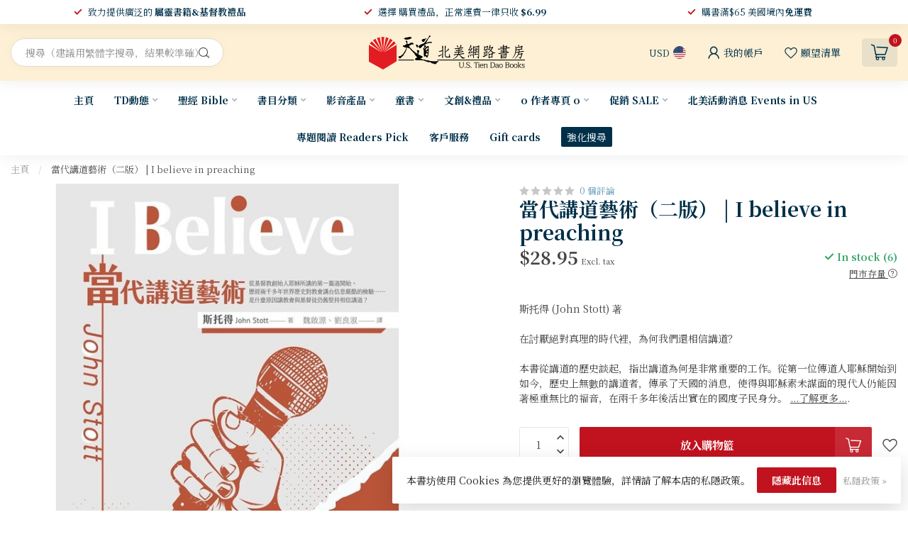

--- FILE ---
content_type: text/html;charset=utf-8
request_url: https://www.ustiendao.com/52635008.html
body_size: 60044
content:
<!DOCTYPE html>
<html lang="en-US">
  <head>
<link rel="preconnect" href="https://cdn.shoplightspeed.com">
<link rel="preconnect" href="https://fonts.googleapis.com">
<link rel="preconnect" href="https://fonts.gstatic.com" crossorigin>
<!--

    Theme Proxima | v1.0.0.2504202501_0_629379
    Theme designed and created by Dyvelopment - We are true e-commerce heroes!

    For custom Lightspeed eCom development or design contact us at www.dyvelopment.com

      _____                  _                                  _   
     |  __ \                | |                                | |  
     | |  | |_   ___   _____| | ___  _ __  _ __ ___   ___ _ __ | |_ 
     | |  | | | | \ \ / / _ \ |/ _ \| '_ \| '_ ` _ \ / _ \ '_ \| __|
     | |__| | |_| |\ V /  __/ | (_) | |_) | | | | | |  __/ | | | |_ 
     |_____/ \__, | \_/ \___|_|\___/| .__/|_| |_| |_|\___|_| |_|\__|
              __/ |                 | |                             
             |___/                  |_|                             
-->


<meta charset="utf-8"/>
<!-- [START] 'blocks/head.rain' -->
<!--

  (c) 2008-2026 Lightspeed Netherlands B.V.
  http://www.lightspeedhq.com
  Generated: 24-01-2026 @ 21:56:09

-->
<link rel="canonical" href="https://www.ustiendao.com/52635008.html"/>
<link rel="alternate" href="https://www.ustiendao.com/index.rss" type="application/rss+xml" title="新品上架"/>
<link href="https://cdn.shoplightspeed.com/assets/cookielaw.css?2025-02-20" rel="stylesheet" type="text/css"/>
<meta name="robots" content="noodp,noydir"/>
<meta name="google-site-verification" content="gsDxBXHZYtTBRZtbP1NzR5JcXQsWWMWj29TJJjvUVRk"/>
<meta property="og:url" content="https://www.ustiendao.com/52635008.html?source=facebook"/>
<meta property="og:site_name" content="天道北美網路書房 U.S. Tien Dao Books"/>
<meta property="og:title" content="當代講道藝術（二版）"/>
<meta property="og:description" content="本書從講道的歷史談起，指出講道為何是非常重要的工作。從第一位傳道人耶穌開始到如今，歷史上無數的講道者，傳承了天國的消息，使得與耶穌素未謀面的現代人仍能因著極重無比的福音，在兩千多年後活出實在的國度子民身分。<br />
<br />
講道者之所以重要，是因為他們知曉了上帝國的故事，並且要塑造聽道者的世界觀，改變聽道者對於世界、生命、..."/>
<meta property="og:image" content="https://cdn.shoplightspeed.com/shops/629379/files/49205846/campus-books-i-believe-in-preaching.jpg"/>
<script>
<script id="mcjs">!function(c,h,i,m,p){m=c.createElement(h),p=c.getElementsByTagName(h)[0],m.async=1,m.src=i,p.parentNode.insertBefore(m,p)}(document,"script","https://chimpstatic.com/mcjs-connected/js/users/c4351807950a498bef8d7c772/fd78460bce4ebc355a3db4c7f.js");</script>
</script>
<script>
/* DyApps Theme Addons config */
if( !window.dyapps ){ window.dyapps = {}; }
window.dyapps.addons = {
 "enabled": true,
 "created_at": "28-10-2025 05:06:44",
 "settings": {
    "matrix_separator": ",",
    "filterGroupSwatches": [],
    "swatchesForCustomFields": [],
    "plan": {
     "can_variant_group": true,
     "can_stockify": true,
     "can_vat_switcher": true,
     "can_age_popup": false,
     "can_custom_qty": false,
     "can_data01_colors": false
    },
    "advancedVariants": {
     "enabled": true,
     "price_in_dropdown": true,
     "stockify_in_dropdown": true,
     "disable_out_of_stock": true,
     "grid_swatches_container_selector": ".dy-collection-grid-swatch-holder",
     "grid_swatches_position": "left",
     "grid_swatches_max_colors": 4,
     "grid_swatches_enabled": true,
     "variant_status_icon": false,
     "display_type": "select",
     "product_swatches_size": "default",
     "live_pricing": true
    },
    "age_popup": {
     "enabled": false,
     "logo_url": "",
     "image_footer_url": "",
     "text": {
                 
        "us": {
         "content": "<h3>Confirm your age<\/h3><p>You must be over the age of 18 to enter this website.<\/p>",
         "content_no": "<h3>Sorry!<\/h3><p>Unfortunately you cannot access this website.<\/p>",
         "button_yes": "I am 18 years or older",
         "button_no": "I am under 18",
        }        }
    },
    "stockify": {
     "enabled": true,
     "stock_trigger_type": "outofstock",
     "optin_policy": false,
     "api": "https://my.dyapps.io/api/public/1c73ebb585/stockify/subscribe",
     "text": {
                 
        "us": {
         "email_placeholder": "\u96fb\u90f5\u5730\u5740",
         "button_trigger": "\u7576\u66f8\u7c4d\u518d\u6709\u5eab\u5b58\u6642\u901a\u77e5\u6211",
         "button_submit": "\u6709\u8ca8\u8acb\u901a\u77e5\uff01",
         "title": "\u7559\u4e0b\u60a8\u7684\u96fb\u5b50\u90f5\u4ef6\u5730\u5740",
         "desc": "\u5f88\u62b1\u6b49\uff0c\u6b64\u5546\u54c1\u76ee\u524d\u7f3a\u8ca8\u3002\u8acb\u5728\u4e0b\u65b9\u7559\u4e0b\u60a8\u7684\u96fb\u5b50\u90f5\u4ef6\u5730\u5740\uff0c\u6211\u5011\u5c07\u5728\u5546\u54c1\u518d\u6b21\u4e0a\u67b6\u6642\u5411\u60a8\u767c\u9001\u96fb\u5b50\u90f5\u4ef6\u901a\u77e5\u3002",
         "bottom_text": "We use your data to send this email. Read more in our <a href=\"\/service\/privacy-policy\/\" target=\"_blank\">privacy policy<\/a>."
        }        }
    },
    "categoryBanners": {
     "enabled": true,
     "mobile_breakpoint": "576px",
     "category_banner": {"2197564":1060,"2197565":1060,"2197566":1060,"2317630":1061,"2317839":1061,"2317845":1061,"2317852":1061,"2317842":1061,"2197560":696,"2197559":1057,"2197556":1058,"2197531":1213,"2197508":1213,"2197499":691,"2197579":691,"2197500":691,"2197605":691,"2197580":691,"2783487":691,"2793138":691,"2793134":691,"2793137":691,"2793130":691,"2793136":691,"2793132":691,"2793131":691,"3311169":691,"2793135":691,"2793129":691,"2783523":691,"2197545":1209,"2197561":749,"2197532":824},
     "banners": {
        
        "691": {
                        
         "us": { "desktop_image_url": "https://www.tiendao.org.hk/store/image/cache/catalog/Banner/2026-27%20%E6%96%B0%E6%B5%B7%E5%A0%B1-2800x600.jpg", "mobile_image_url": "https://www.wwbible.org/content/images/thumbs/0009711_415.jpeg",  "link_url": "https://www.ustiendao.com/td/daily-bible-reading/",  "target": "_blank"}    
        },     
        "696": {
                        
         "us": { "desktop_image_url": "https://cdn.cybassets.com/s/files/9661/ckeditor/pictures/content_322662c7-72b8-401f-b046-e8096394ce5c.png", "mobile_image_url": "https://cdn.cybassets.com/s/files/9661/ckeditor/pictures/content_322662c7-72b8-401f-b046-e8096394ce5c.png",  "link_url": "https://www.ustiendao.com/67418721.html",  "target": "_blank"}    
        },     
        "749": {
                        
         "us": { "desktop_image_url": "https://www.elimbookstore.com.tw/shop_images//Image/20250814174426-1.png", "mobile_image_url": "https://www.elimbookstore.com.tw/shop_images//Image/20250814174426-1.png",  "link_url": "",  "target": "_blank"}    
        },     
        "824": {
                        
         "us": { "desktop_image_url": "https://www.elimbookstore.com.tw/shop_images//Image/20250514184911-1.jpg", "mobile_image_url": "https://www.elimbookstore.com.tw/shop_images//Image/20250514184911-1.jpg",  "link_url": "https://www.ustiendao.com/67652517.html",  "target": "_blank"}    
        },     
        "1057": {
                        
         "us": { "desktop_image_url": "https://shop.campus.org.tw/ReadingBanquet/25.3-4/images/dream_1.png", "mobile_image_url": "https://shop.campus.org.tw/ReadingBanquet/25.3-4/images/dream_1.png",  "link_url": "https://www.ustiendao.com/4-67428574.html",  "target": "_blank"}    
        },     
        "1058": {
                        
         "us": { "desktop_image_url": "https://shop.campus.org.tw/ReadingBanquet/25.3-4/images/outdated_1.png", "mobile_image_url": "https://shop.campus.org.tw/ReadingBanquet/25.3-4/images/outdated_1.png",  "link_url": "https://www.ustiendao.com/67428594.html",  "target": "_blank"}    
        },     
        "1060": {
                        
         "us": { "desktop_image_url": "https://www.bappress.org/frontend/web/uploads/banner/19/image-tc.jpg?1738362090", "mobile_image_url": "https://www.bappress.org/frontend/web/uploads/banner/19/image-tc.jpg?1738362090",  "link_url": "https://www.ustiendao.com/64952984.html",  "target": "_blank"}    
        },     
        "1061": {
                        
         "us": { "desktop_image_url": "https://cdn.shoplightspeed.com/shops/629379/files/68330801/0c7ef5e0-55f0-43cd-8c06-9b9931ac3987.png", "mobile_image_url": "https://cdn.shoplightspeed.com/shops/629379/files/68330801/0c7ef5e0-55f0-43cd-8c06-9b9931ac3987.png",  "link_url": "https://www.ustiendao.com/64885502.html",  "target": "_blank"}    
        },     
        "1209": {
                        
         "us": { "desktop_image_url": "https://graceph.com/wp-content/uploads/2025/05/scimgZFBMXH.webp", "mobile_image_url": "https://graceph.com/wp-content/uploads/2025/05/scimgZFBMXH.webp",  "link_url": "https://www.ustiendao.com/67428641.html",  "target": "_blank"}    
        },     
        "1213": {
                        
         "us": { "desktop_image_url": "https://www.shamardabar.com/upload/adver/1733893871.jpg", "mobile_image_url": "https://www.shamardabar.com/upload/adver/1733893905.jpg",  "link_url": "https://www.ustiendao.com/67448094.html",  "target": "_blank"}    
        }       }
    }
 },
 "swatches": {
 "default": {"is_default": true, "type": "multi", "values": {"background-size": "10px 10px", "background-position": "0 0, 0 5px, 5px -5px, -5px 0px", "background-image": "linear-gradient(45deg, rgba(100,100,100,0.3) 25%, transparent 25%),  linear-gradient(-45deg, rgba(100,100,100,0.3) 25%, transparent 25%),  linear-gradient(45deg, transparent 75%, rgba(100,100,100,0.3) 75%),  linear-gradient(-45deg, transparent 75%, rgba(100,100,100,0.3) 75%)"}} ,   }
};
</script>
<script>
<!-- Google tag (gtag.js) -->
<script async src="https://www.googletagmanager.com/gtag/js?id=GT-MBT7VG9"></script>
<script>
    window.dataLayer = window.dataLayer || [];
    function gtag(){dataLayer.push(arguments);}
    gtag('js', new Date());

    gtag('config', 'GT-MBT7VG9');
</script>
</script>
<script src="https://www.powr.io/powr.js?external-type=lightspeed"></script>
<!--[if lt IE 9]>
<script src="https://cdn.shoplightspeed.com/assets/html5shiv.js?2025-02-20"></script>
<![endif]-->
<!-- [END] 'blocks/head.rain' -->

<title>當代講道藝術（二版） - 天道北美網路書房 U.S. Tien Dao Books</title>

<meta name="dyapps-addons-enabled" content="true">
<meta name="dyapps-addons-version" content="2022081001">
<meta name="dyapps-theme-name" content="Proxima">

<meta name="description" content="本書從講道的歷史談起，指出講道為何是非常重要的工作。從第一位傳道人耶穌開始到如今，歷史上無數的講道者，傳承了天國的消息，使得與耶穌素未謀面的現代人仍能因著極重無比的福音，在兩千多年後活出實在的國度子民身分。<br />
<br />
講道者之所以重要，是因為他們知曉了上帝國的故事，並且要塑造聽道者的世界觀，改變聽道者對於世界、生命、..." />
<meta name="keywords" content="" />

<meta http-equiv="X-UA-Compatible" content="IE=edge">
<meta name="viewport" content="width=device-width, initial-scale=1">

<link rel="shortcut icon" href="https://cdn.shoplightspeed.com/shops/629379/themes/17405/v/946958/assets/favicon.ico?20240422041307" type="image/x-icon" />
<link rel="preload" as="image" href="https://cdn.shoplightspeed.com/shops/629379/themes/17405/v/946960/assets/logo.png?20240422041432">


	<link rel="preload" as="image" href="https://cdn.shoplightspeed.com/shops/629379/files/49205846/650x750x2/i-believe-in-preaching.jpg">

<script src="https://cdn.shoplightspeed.com/shops/629379/themes/17405/assets/jquery-1-12-4-min.js?20260106054932" defer></script>
<script>if(navigator.userAgent.indexOf("MSIE ") > -1 || navigator.userAgent.indexOf("Trident/") > -1) { document.write('<script src="https://cdn.shoplightspeed.com/shops/629379/themes/17405/assets/intersection-observer-polyfill.js?20260106054932">\x3C/script>') }</script>

<style>/*!
 * Bootstrap Reboot v4.6.1 (https://getbootstrap.com/)
 * Copyright 2011-2021 The Bootstrap Authors
 * Copyright 2011-2021 Twitter, Inc.
 * Licensed under MIT (https://github.com/twbs/bootstrap/blob/main/LICENSE)
 * Forked from Normalize.css, licensed MIT (https://github.com/necolas/normalize.css/blob/master/LICENSE.md)
 */*,*::before,*::after{box-sizing:border-box}html{font-family:sans-serif;line-height:1.15;-webkit-text-size-adjust:100%;-webkit-tap-highlight-color:rgba(0,0,0,0)}article,aside,figcaption,figure,footer,header,hgroup,main,nav,section{display:block}body{margin:0;font-family:-apple-system,BlinkMacSystemFont,"Segoe UI",Roboto,"Helvetica Neue",Arial,"Noto Sans","Liberation Sans",sans-serif,"Apple Color Emoji","Segoe UI Emoji","Segoe UI Symbol","Noto Color Emoji";font-size:1rem;font-weight:400;line-height:1.42857143;color:#212529;text-align:left;background-color:#fff}[tabindex="-1"]:focus:not(:focus-visible){outline:0 !important}hr{box-sizing:content-box;height:0;overflow:visible}h1,h2,h3,h4,h5,h6{margin-top:0;margin-bottom:.5rem}p{margin-top:0;margin-bottom:1rem}abbr[title],abbr[data-original-title]{text-decoration:underline;text-decoration:underline dotted;cursor:help;border-bottom:0;text-decoration-skip-ink:none}address{margin-bottom:1rem;font-style:normal;line-height:inherit}ol,ul,dl{margin-top:0;margin-bottom:1rem}ol ol,ul ul,ol ul,ul ol{margin-bottom:0}dt{font-weight:700}dd{margin-bottom:.5rem;margin-left:0}blockquote{margin:0 0 1rem}b,strong{font-weight:bolder}small{font-size:80%}sub,sup{position:relative;font-size:75%;line-height:0;vertical-align:baseline}sub{bottom:-0.25em}sup{top:-0.5em}a{color:#007bff;text-decoration:none;background-color:transparent}a:hover{color:#0056b3;text-decoration:underline}a:not([href]):not([class]){color:inherit;text-decoration:none}a:not([href]):not([class]):hover{color:inherit;text-decoration:none}pre,code,kbd,samp{font-family:SFMono-Regular,Menlo,Monaco,Consolas,"Liberation Mono","Courier New",monospace;font-size:1em}pre{margin-top:0;margin-bottom:1rem;overflow:auto;-ms-overflow-style:scrollbar}figure{margin:0 0 1rem}img{vertical-align:middle;border-style:none}svg{overflow:hidden;vertical-align:middle}table{border-collapse:collapse}caption{padding-top:.75rem;padding-bottom:.75rem;color:#6c757d;text-align:left;caption-side:bottom}th{text-align:inherit;text-align:-webkit-match-parent}label{display:inline-block;margin-bottom:.5rem}button{border-radius:0}button:focus:not(:focus-visible){outline:0}input,button,select,optgroup,textarea{margin:0;font-family:inherit;font-size:inherit;line-height:inherit}button,input{overflow:visible}button,select{text-transform:none}[role=button]{cursor:pointer}select{word-wrap:normal}button,[type=button],[type=reset],[type=submit]{-webkit-appearance:button}button:not(:disabled),[type=button]:not(:disabled),[type=reset]:not(:disabled),[type=submit]:not(:disabled){cursor:pointer}button::-moz-focus-inner,[type=button]::-moz-focus-inner,[type=reset]::-moz-focus-inner,[type=submit]::-moz-focus-inner{padding:0;border-style:none}input[type=radio],input[type=checkbox]{box-sizing:border-box;padding:0}textarea{overflow:auto;resize:vertical}fieldset{min-width:0;padding:0;margin:0;border:0}legend{display:block;width:100%;max-width:100%;padding:0;margin-bottom:.5rem;font-size:1.5rem;line-height:inherit;color:inherit;white-space:normal}progress{vertical-align:baseline}[type=number]::-webkit-inner-spin-button,[type=number]::-webkit-outer-spin-button{height:auto}[type=search]{outline-offset:-2px;-webkit-appearance:none}[type=search]::-webkit-search-decoration{-webkit-appearance:none}::-webkit-file-upload-button{font:inherit;-webkit-appearance:button}output{display:inline-block}summary{display:list-item;cursor:pointer}template{display:none}[hidden]{display:none !important}/*!
 * Bootstrap Grid v4.6.1 (https://getbootstrap.com/)
 * Copyright 2011-2021 The Bootstrap Authors
 * Copyright 2011-2021 Twitter, Inc.
 * Licensed under MIT (https://github.com/twbs/bootstrap/blob/main/LICENSE)
 */html{box-sizing:border-box;-ms-overflow-style:scrollbar}*,*::before,*::after{box-sizing:inherit}.container,.container-fluid,.container-xl,.container-lg,.container-md,.container-sm{width:100%;padding-right:15px;padding-left:15px;margin-right:auto;margin-left:auto}@media(min-width: 576px){.container-sm,.container{max-width:540px}}@media(min-width: 768px){.container-md,.container-sm,.container{max-width:720px}}@media(min-width: 992px){.container-lg,.container-md,.container-sm,.container{max-width:960px}}@media(min-width: 1200px){.container-xl,.container-lg,.container-md,.container-sm,.container{max-width:1140px}}.row{display:flex;flex-wrap:wrap;margin-right:-15px;margin-left:-15px}.no-gutters{margin-right:0;margin-left:0}.no-gutters>.col,.no-gutters>[class*=col-]{padding-right:0;padding-left:0}.col-xl,.col-xl-auto,.col-xl-12,.col-xl-11,.col-xl-10,.col-xl-9,.col-xl-8,.col-xl-7,.col-xl-6,.col-xl-5,.col-xl-4,.col-xl-3,.col-xl-2,.col-xl-1,.col-lg,.col-lg-auto,.col-lg-12,.col-lg-11,.col-lg-10,.col-lg-9,.col-lg-8,.col-lg-7,.col-lg-6,.col-lg-5,.col-lg-4,.col-lg-3,.col-lg-2,.col-lg-1,.col-md,.col-md-auto,.col-md-12,.col-md-11,.col-md-10,.col-md-9,.col-md-8,.col-md-7,.col-md-6,.col-md-5,.col-md-4,.col-md-3,.col-md-2,.col-md-1,.col-sm,.col-sm-auto,.col-sm-12,.col-sm-11,.col-sm-10,.col-sm-9,.col-sm-8,.col-sm-7,.col-sm-6,.col-sm-5,.col-sm-4,.col-sm-3,.col-sm-2,.col-sm-1,.col,.col-auto,.col-12,.col-11,.col-10,.col-9,.col-8,.col-7,.col-6,.col-5,.col-4,.col-3,.col-2,.col-1{position:relative;width:100%;padding-right:15px;padding-left:15px}.col{flex-basis:0;flex-grow:1;max-width:100%}.row-cols-1>*{flex:0 0 100%;max-width:100%}.row-cols-2>*{flex:0 0 50%;max-width:50%}.row-cols-3>*{flex:0 0 33.3333333333%;max-width:33.3333333333%}.row-cols-4>*{flex:0 0 25%;max-width:25%}.row-cols-5>*{flex:0 0 20%;max-width:20%}.row-cols-6>*{flex:0 0 16.6666666667%;max-width:16.6666666667%}.col-auto{flex:0 0 auto;width:auto;max-width:100%}.col-1{flex:0 0 8.33333333%;max-width:8.33333333%}.col-2{flex:0 0 16.66666667%;max-width:16.66666667%}.col-3{flex:0 0 25%;max-width:25%}.col-4{flex:0 0 33.33333333%;max-width:33.33333333%}.col-5{flex:0 0 41.66666667%;max-width:41.66666667%}.col-6{flex:0 0 50%;max-width:50%}.col-7{flex:0 0 58.33333333%;max-width:58.33333333%}.col-8{flex:0 0 66.66666667%;max-width:66.66666667%}.col-9{flex:0 0 75%;max-width:75%}.col-10{flex:0 0 83.33333333%;max-width:83.33333333%}.col-11{flex:0 0 91.66666667%;max-width:91.66666667%}.col-12{flex:0 0 100%;max-width:100%}.order-first{order:-1}.order-last{order:13}.order-0{order:0}.order-1{order:1}.order-2{order:2}.order-3{order:3}.order-4{order:4}.order-5{order:5}.order-6{order:6}.order-7{order:7}.order-8{order:8}.order-9{order:9}.order-10{order:10}.order-11{order:11}.order-12{order:12}.offset-1{margin-left:8.33333333%}.offset-2{margin-left:16.66666667%}.offset-3{margin-left:25%}.offset-4{margin-left:33.33333333%}.offset-5{margin-left:41.66666667%}.offset-6{margin-left:50%}.offset-7{margin-left:58.33333333%}.offset-8{margin-left:66.66666667%}.offset-9{margin-left:75%}.offset-10{margin-left:83.33333333%}.offset-11{margin-left:91.66666667%}@media(min-width: 576px){.col-sm{flex-basis:0;flex-grow:1;max-width:100%}.row-cols-sm-1>*{flex:0 0 100%;max-width:100%}.row-cols-sm-2>*{flex:0 0 50%;max-width:50%}.row-cols-sm-3>*{flex:0 0 33.3333333333%;max-width:33.3333333333%}.row-cols-sm-4>*{flex:0 0 25%;max-width:25%}.row-cols-sm-5>*{flex:0 0 20%;max-width:20%}.row-cols-sm-6>*{flex:0 0 16.6666666667%;max-width:16.6666666667%}.col-sm-auto{flex:0 0 auto;width:auto;max-width:100%}.col-sm-1{flex:0 0 8.33333333%;max-width:8.33333333%}.col-sm-2{flex:0 0 16.66666667%;max-width:16.66666667%}.col-sm-3{flex:0 0 25%;max-width:25%}.col-sm-4{flex:0 0 33.33333333%;max-width:33.33333333%}.col-sm-5{flex:0 0 41.66666667%;max-width:41.66666667%}.col-sm-6{flex:0 0 50%;max-width:50%}.col-sm-7{flex:0 0 58.33333333%;max-width:58.33333333%}.col-sm-8{flex:0 0 66.66666667%;max-width:66.66666667%}.col-sm-9{flex:0 0 75%;max-width:75%}.col-sm-10{flex:0 0 83.33333333%;max-width:83.33333333%}.col-sm-11{flex:0 0 91.66666667%;max-width:91.66666667%}.col-sm-12{flex:0 0 100%;max-width:100%}.order-sm-first{order:-1}.order-sm-last{order:13}.order-sm-0{order:0}.order-sm-1{order:1}.order-sm-2{order:2}.order-sm-3{order:3}.order-sm-4{order:4}.order-sm-5{order:5}.order-sm-6{order:6}.order-sm-7{order:7}.order-sm-8{order:8}.order-sm-9{order:9}.order-sm-10{order:10}.order-sm-11{order:11}.order-sm-12{order:12}.offset-sm-0{margin-left:0}.offset-sm-1{margin-left:8.33333333%}.offset-sm-2{margin-left:16.66666667%}.offset-sm-3{margin-left:25%}.offset-sm-4{margin-left:33.33333333%}.offset-sm-5{margin-left:41.66666667%}.offset-sm-6{margin-left:50%}.offset-sm-7{margin-left:58.33333333%}.offset-sm-8{margin-left:66.66666667%}.offset-sm-9{margin-left:75%}.offset-sm-10{margin-left:83.33333333%}.offset-sm-11{margin-left:91.66666667%}}@media(min-width: 768px){.col-md{flex-basis:0;flex-grow:1;max-width:100%}.row-cols-md-1>*{flex:0 0 100%;max-width:100%}.row-cols-md-2>*{flex:0 0 50%;max-width:50%}.row-cols-md-3>*{flex:0 0 33.3333333333%;max-width:33.3333333333%}.row-cols-md-4>*{flex:0 0 25%;max-width:25%}.row-cols-md-5>*{flex:0 0 20%;max-width:20%}.row-cols-md-6>*{flex:0 0 16.6666666667%;max-width:16.6666666667%}.col-md-auto{flex:0 0 auto;width:auto;max-width:100%}.col-md-1{flex:0 0 8.33333333%;max-width:8.33333333%}.col-md-2{flex:0 0 16.66666667%;max-width:16.66666667%}.col-md-3{flex:0 0 25%;max-width:25%}.col-md-4{flex:0 0 33.33333333%;max-width:33.33333333%}.col-md-5{flex:0 0 41.66666667%;max-width:41.66666667%}.col-md-6{flex:0 0 50%;max-width:50%}.col-md-7{flex:0 0 58.33333333%;max-width:58.33333333%}.col-md-8{flex:0 0 66.66666667%;max-width:66.66666667%}.col-md-9{flex:0 0 75%;max-width:75%}.col-md-10{flex:0 0 83.33333333%;max-width:83.33333333%}.col-md-11{flex:0 0 91.66666667%;max-width:91.66666667%}.col-md-12{flex:0 0 100%;max-width:100%}.order-md-first{order:-1}.order-md-last{order:13}.order-md-0{order:0}.order-md-1{order:1}.order-md-2{order:2}.order-md-3{order:3}.order-md-4{order:4}.order-md-5{order:5}.order-md-6{order:6}.order-md-7{order:7}.order-md-8{order:8}.order-md-9{order:9}.order-md-10{order:10}.order-md-11{order:11}.order-md-12{order:12}.offset-md-0{margin-left:0}.offset-md-1{margin-left:8.33333333%}.offset-md-2{margin-left:16.66666667%}.offset-md-3{margin-left:25%}.offset-md-4{margin-left:33.33333333%}.offset-md-5{margin-left:41.66666667%}.offset-md-6{margin-left:50%}.offset-md-7{margin-left:58.33333333%}.offset-md-8{margin-left:66.66666667%}.offset-md-9{margin-left:75%}.offset-md-10{margin-left:83.33333333%}.offset-md-11{margin-left:91.66666667%}}@media(min-width: 992px){.col-lg{flex-basis:0;flex-grow:1;max-width:100%}.row-cols-lg-1>*{flex:0 0 100%;max-width:100%}.row-cols-lg-2>*{flex:0 0 50%;max-width:50%}.row-cols-lg-3>*{flex:0 0 33.3333333333%;max-width:33.3333333333%}.row-cols-lg-4>*{flex:0 0 25%;max-width:25%}.row-cols-lg-5>*{flex:0 0 20%;max-width:20%}.row-cols-lg-6>*{flex:0 0 16.6666666667%;max-width:16.6666666667%}.col-lg-auto{flex:0 0 auto;width:auto;max-width:100%}.col-lg-1{flex:0 0 8.33333333%;max-width:8.33333333%}.col-lg-2{flex:0 0 16.66666667%;max-width:16.66666667%}.col-lg-3{flex:0 0 25%;max-width:25%}.col-lg-4{flex:0 0 33.33333333%;max-width:33.33333333%}.col-lg-5{flex:0 0 41.66666667%;max-width:41.66666667%}.col-lg-6{flex:0 0 50%;max-width:50%}.col-lg-7{flex:0 0 58.33333333%;max-width:58.33333333%}.col-lg-8{flex:0 0 66.66666667%;max-width:66.66666667%}.col-lg-9{flex:0 0 75%;max-width:75%}.col-lg-10{flex:0 0 83.33333333%;max-width:83.33333333%}.col-lg-11{flex:0 0 91.66666667%;max-width:91.66666667%}.col-lg-12{flex:0 0 100%;max-width:100%}.order-lg-first{order:-1}.order-lg-last{order:13}.order-lg-0{order:0}.order-lg-1{order:1}.order-lg-2{order:2}.order-lg-3{order:3}.order-lg-4{order:4}.order-lg-5{order:5}.order-lg-6{order:6}.order-lg-7{order:7}.order-lg-8{order:8}.order-lg-9{order:9}.order-lg-10{order:10}.order-lg-11{order:11}.order-lg-12{order:12}.offset-lg-0{margin-left:0}.offset-lg-1{margin-left:8.33333333%}.offset-lg-2{margin-left:16.66666667%}.offset-lg-3{margin-left:25%}.offset-lg-4{margin-left:33.33333333%}.offset-lg-5{margin-left:41.66666667%}.offset-lg-6{margin-left:50%}.offset-lg-7{margin-left:58.33333333%}.offset-lg-8{margin-left:66.66666667%}.offset-lg-9{margin-left:75%}.offset-lg-10{margin-left:83.33333333%}.offset-lg-11{margin-left:91.66666667%}}@media(min-width: 1200px){.col-xl{flex-basis:0;flex-grow:1;max-width:100%}.row-cols-xl-1>*{flex:0 0 100%;max-width:100%}.row-cols-xl-2>*{flex:0 0 50%;max-width:50%}.row-cols-xl-3>*{flex:0 0 33.3333333333%;max-width:33.3333333333%}.row-cols-xl-4>*{flex:0 0 25%;max-width:25%}.row-cols-xl-5>*{flex:0 0 20%;max-width:20%}.row-cols-xl-6>*{flex:0 0 16.6666666667%;max-width:16.6666666667%}.col-xl-auto{flex:0 0 auto;width:auto;max-width:100%}.col-xl-1{flex:0 0 8.33333333%;max-width:8.33333333%}.col-xl-2{flex:0 0 16.66666667%;max-width:16.66666667%}.col-xl-3{flex:0 0 25%;max-width:25%}.col-xl-4{flex:0 0 33.33333333%;max-width:33.33333333%}.col-xl-5{flex:0 0 41.66666667%;max-width:41.66666667%}.col-xl-6{flex:0 0 50%;max-width:50%}.col-xl-7{flex:0 0 58.33333333%;max-width:58.33333333%}.col-xl-8{flex:0 0 66.66666667%;max-width:66.66666667%}.col-xl-9{flex:0 0 75%;max-width:75%}.col-xl-10{flex:0 0 83.33333333%;max-width:83.33333333%}.col-xl-11{flex:0 0 91.66666667%;max-width:91.66666667%}.col-xl-12{flex:0 0 100%;max-width:100%}.order-xl-first{order:-1}.order-xl-last{order:13}.order-xl-0{order:0}.order-xl-1{order:1}.order-xl-2{order:2}.order-xl-3{order:3}.order-xl-4{order:4}.order-xl-5{order:5}.order-xl-6{order:6}.order-xl-7{order:7}.order-xl-8{order:8}.order-xl-9{order:9}.order-xl-10{order:10}.order-xl-11{order:11}.order-xl-12{order:12}.offset-xl-0{margin-left:0}.offset-xl-1{margin-left:8.33333333%}.offset-xl-2{margin-left:16.66666667%}.offset-xl-3{margin-left:25%}.offset-xl-4{margin-left:33.33333333%}.offset-xl-5{margin-left:41.66666667%}.offset-xl-6{margin-left:50%}.offset-xl-7{margin-left:58.33333333%}.offset-xl-8{margin-left:66.66666667%}.offset-xl-9{margin-left:75%}.offset-xl-10{margin-left:83.33333333%}.offset-xl-11{margin-left:91.66666667%}}.d-none{display:none !important}.d-inline{display:inline !important}.d-inline-block{display:inline-block !important}.d-block{display:block !important}.d-table{display:table !important}.d-table-row{display:table-row !important}.d-table-cell{display:table-cell !important}.d-flex{display:flex !important}.d-inline-flex{display:inline-flex !important}@media(min-width: 576px){.d-sm-none{display:none !important}.d-sm-inline{display:inline !important}.d-sm-inline-block{display:inline-block !important}.d-sm-block{display:block !important}.d-sm-table{display:table !important}.d-sm-table-row{display:table-row !important}.d-sm-table-cell{display:table-cell !important}.d-sm-flex{display:flex !important}.d-sm-inline-flex{display:inline-flex !important}}@media(min-width: 768px){.d-md-none{display:none !important}.d-md-inline{display:inline !important}.d-md-inline-block{display:inline-block !important}.d-md-block{display:block !important}.d-md-table{display:table !important}.d-md-table-row{display:table-row !important}.d-md-table-cell{display:table-cell !important}.d-md-flex{display:flex !important}.d-md-inline-flex{display:inline-flex !important}}@media(min-width: 992px){.d-lg-none{display:none !important}.d-lg-inline{display:inline !important}.d-lg-inline-block{display:inline-block !important}.d-lg-block{display:block !important}.d-lg-table{display:table !important}.d-lg-table-row{display:table-row !important}.d-lg-table-cell{display:table-cell !important}.d-lg-flex{display:flex !important}.d-lg-inline-flex{display:inline-flex !important}}@media(min-width: 1200px){.d-xl-none{display:none !important}.d-xl-inline{display:inline !important}.d-xl-inline-block{display:inline-block !important}.d-xl-block{display:block !important}.d-xl-table{display:table !important}.d-xl-table-row{display:table-row !important}.d-xl-table-cell{display:table-cell !important}.d-xl-flex{display:flex !important}.d-xl-inline-flex{display:inline-flex !important}}@media print{.d-print-none{display:none !important}.d-print-inline{display:inline !important}.d-print-inline-block{display:inline-block !important}.d-print-block{display:block !important}.d-print-table{display:table !important}.d-print-table-row{display:table-row !important}.d-print-table-cell{display:table-cell !important}.d-print-flex{display:flex !important}.d-print-inline-flex{display:inline-flex !important}}.flex-row{flex-direction:row !important}.flex-column{flex-direction:column !important}.flex-row-reverse{flex-direction:row-reverse !important}.flex-column-reverse{flex-direction:column-reverse !important}.flex-wrap{flex-wrap:wrap !important}.flex-nowrap{flex-wrap:nowrap !important}.flex-wrap-reverse{flex-wrap:wrap-reverse !important}.flex-fill{flex:1 1 auto !important}.flex-grow-0{flex-grow:0 !important}.flex-grow-1{flex-grow:1 !important}.flex-shrink-0{flex-shrink:0 !important}.flex-shrink-1{flex-shrink:1 !important}.justify-content-start{justify-content:flex-start !important}.justify-content-end{justify-content:flex-end !important}.justify-content-center{justify-content:center !important}.justify-content-between{justify-content:space-between !important}.justify-content-around{justify-content:space-around !important}.align-items-start{align-items:flex-start !important}.align-items-end{align-items:flex-end !important}.align-items-center{align-items:center !important}.align-items-baseline{align-items:baseline !important}.align-items-stretch{align-items:stretch !important}.align-content-start{align-content:flex-start !important}.align-content-end{align-content:flex-end !important}.align-content-center{align-content:center !important}.align-content-between{align-content:space-between !important}.align-content-around{align-content:space-around !important}.align-content-stretch{align-content:stretch !important}.align-self-auto{align-self:auto !important}.align-self-start{align-self:flex-start !important}.align-self-end{align-self:flex-end !important}.align-self-center{align-self:center !important}.align-self-baseline{align-self:baseline !important}.align-self-stretch{align-self:stretch !important}@media(min-width: 576px){.flex-sm-row{flex-direction:row !important}.flex-sm-column{flex-direction:column !important}.flex-sm-row-reverse{flex-direction:row-reverse !important}.flex-sm-column-reverse{flex-direction:column-reverse !important}.flex-sm-wrap{flex-wrap:wrap !important}.flex-sm-nowrap{flex-wrap:nowrap !important}.flex-sm-wrap-reverse{flex-wrap:wrap-reverse !important}.flex-sm-fill{flex:1 1 auto !important}.flex-sm-grow-0{flex-grow:0 !important}.flex-sm-grow-1{flex-grow:1 !important}.flex-sm-shrink-0{flex-shrink:0 !important}.flex-sm-shrink-1{flex-shrink:1 !important}.justify-content-sm-start{justify-content:flex-start !important}.justify-content-sm-end{justify-content:flex-end !important}.justify-content-sm-center{justify-content:center !important}.justify-content-sm-between{justify-content:space-between !important}.justify-content-sm-around{justify-content:space-around !important}.align-items-sm-start{align-items:flex-start !important}.align-items-sm-end{align-items:flex-end !important}.align-items-sm-center{align-items:center !important}.align-items-sm-baseline{align-items:baseline !important}.align-items-sm-stretch{align-items:stretch !important}.align-content-sm-start{align-content:flex-start !important}.align-content-sm-end{align-content:flex-end !important}.align-content-sm-center{align-content:center !important}.align-content-sm-between{align-content:space-between !important}.align-content-sm-around{align-content:space-around !important}.align-content-sm-stretch{align-content:stretch !important}.align-self-sm-auto{align-self:auto !important}.align-self-sm-start{align-self:flex-start !important}.align-self-sm-end{align-self:flex-end !important}.align-self-sm-center{align-self:center !important}.align-self-sm-baseline{align-self:baseline !important}.align-self-sm-stretch{align-self:stretch !important}}@media(min-width: 768px){.flex-md-row{flex-direction:row !important}.flex-md-column{flex-direction:column !important}.flex-md-row-reverse{flex-direction:row-reverse !important}.flex-md-column-reverse{flex-direction:column-reverse !important}.flex-md-wrap{flex-wrap:wrap !important}.flex-md-nowrap{flex-wrap:nowrap !important}.flex-md-wrap-reverse{flex-wrap:wrap-reverse !important}.flex-md-fill{flex:1 1 auto !important}.flex-md-grow-0{flex-grow:0 !important}.flex-md-grow-1{flex-grow:1 !important}.flex-md-shrink-0{flex-shrink:0 !important}.flex-md-shrink-1{flex-shrink:1 !important}.justify-content-md-start{justify-content:flex-start !important}.justify-content-md-end{justify-content:flex-end !important}.justify-content-md-center{justify-content:center !important}.justify-content-md-between{justify-content:space-between !important}.justify-content-md-around{justify-content:space-around !important}.align-items-md-start{align-items:flex-start !important}.align-items-md-end{align-items:flex-end !important}.align-items-md-center{align-items:center !important}.align-items-md-baseline{align-items:baseline !important}.align-items-md-stretch{align-items:stretch !important}.align-content-md-start{align-content:flex-start !important}.align-content-md-end{align-content:flex-end !important}.align-content-md-center{align-content:center !important}.align-content-md-between{align-content:space-between !important}.align-content-md-around{align-content:space-around !important}.align-content-md-stretch{align-content:stretch !important}.align-self-md-auto{align-self:auto !important}.align-self-md-start{align-self:flex-start !important}.align-self-md-end{align-self:flex-end !important}.align-self-md-center{align-self:center !important}.align-self-md-baseline{align-self:baseline !important}.align-self-md-stretch{align-self:stretch !important}}@media(min-width: 992px){.flex-lg-row{flex-direction:row !important}.flex-lg-column{flex-direction:column !important}.flex-lg-row-reverse{flex-direction:row-reverse !important}.flex-lg-column-reverse{flex-direction:column-reverse !important}.flex-lg-wrap{flex-wrap:wrap !important}.flex-lg-nowrap{flex-wrap:nowrap !important}.flex-lg-wrap-reverse{flex-wrap:wrap-reverse !important}.flex-lg-fill{flex:1 1 auto !important}.flex-lg-grow-0{flex-grow:0 !important}.flex-lg-grow-1{flex-grow:1 !important}.flex-lg-shrink-0{flex-shrink:0 !important}.flex-lg-shrink-1{flex-shrink:1 !important}.justify-content-lg-start{justify-content:flex-start !important}.justify-content-lg-end{justify-content:flex-end !important}.justify-content-lg-center{justify-content:center !important}.justify-content-lg-between{justify-content:space-between !important}.justify-content-lg-around{justify-content:space-around !important}.align-items-lg-start{align-items:flex-start !important}.align-items-lg-end{align-items:flex-end !important}.align-items-lg-center{align-items:center !important}.align-items-lg-baseline{align-items:baseline !important}.align-items-lg-stretch{align-items:stretch !important}.align-content-lg-start{align-content:flex-start !important}.align-content-lg-end{align-content:flex-end !important}.align-content-lg-center{align-content:center !important}.align-content-lg-between{align-content:space-between !important}.align-content-lg-around{align-content:space-around !important}.align-content-lg-stretch{align-content:stretch !important}.align-self-lg-auto{align-self:auto !important}.align-self-lg-start{align-self:flex-start !important}.align-self-lg-end{align-self:flex-end !important}.align-self-lg-center{align-self:center !important}.align-self-lg-baseline{align-self:baseline !important}.align-self-lg-stretch{align-self:stretch !important}}@media(min-width: 1200px){.flex-xl-row{flex-direction:row !important}.flex-xl-column{flex-direction:column !important}.flex-xl-row-reverse{flex-direction:row-reverse !important}.flex-xl-column-reverse{flex-direction:column-reverse !important}.flex-xl-wrap{flex-wrap:wrap !important}.flex-xl-nowrap{flex-wrap:nowrap !important}.flex-xl-wrap-reverse{flex-wrap:wrap-reverse !important}.flex-xl-fill{flex:1 1 auto !important}.flex-xl-grow-0{flex-grow:0 !important}.flex-xl-grow-1{flex-grow:1 !important}.flex-xl-shrink-0{flex-shrink:0 !important}.flex-xl-shrink-1{flex-shrink:1 !important}.justify-content-xl-start{justify-content:flex-start !important}.justify-content-xl-end{justify-content:flex-end !important}.justify-content-xl-center{justify-content:center !important}.justify-content-xl-between{justify-content:space-between !important}.justify-content-xl-around{justify-content:space-around !important}.align-items-xl-start{align-items:flex-start !important}.align-items-xl-end{align-items:flex-end !important}.align-items-xl-center{align-items:center !important}.align-items-xl-baseline{align-items:baseline !important}.align-items-xl-stretch{align-items:stretch !important}.align-content-xl-start{align-content:flex-start !important}.align-content-xl-end{align-content:flex-end !important}.align-content-xl-center{align-content:center !important}.align-content-xl-between{align-content:space-between !important}.align-content-xl-around{align-content:space-around !important}.align-content-xl-stretch{align-content:stretch !important}.align-self-xl-auto{align-self:auto !important}.align-self-xl-start{align-self:flex-start !important}.align-self-xl-end{align-self:flex-end !important}.align-self-xl-center{align-self:center !important}.align-self-xl-baseline{align-self:baseline !important}.align-self-xl-stretch{align-self:stretch !important}}.m-0{margin:0 !important}.mt-0,.my-0{margin-top:0 !important}.mr-0,.mx-0{margin-right:0 !important}.mb-0,.my-0{margin-bottom:0 !important}.ml-0,.mx-0{margin-left:0 !important}.m-1{margin:5px !important}.mt-1,.my-1{margin-top:5px !important}.mr-1,.mx-1{margin-right:5px !important}.mb-1,.my-1{margin-bottom:5px !important}.ml-1,.mx-1{margin-left:5px !important}.m-2{margin:10px !important}.mt-2,.my-2{margin-top:10px !important}.mr-2,.mx-2{margin-right:10px !important}.mb-2,.my-2{margin-bottom:10px !important}.ml-2,.mx-2{margin-left:10px !important}.m-3{margin:15px !important}.mt-3,.my-3{margin-top:15px !important}.mr-3,.mx-3{margin-right:15px !important}.mb-3,.my-3{margin-bottom:15px !important}.ml-3,.mx-3{margin-left:15px !important}.m-4{margin:30px !important}.mt-4,.my-4{margin-top:30px !important}.mr-4,.mx-4{margin-right:30px !important}.mb-4,.my-4{margin-bottom:30px !important}.ml-4,.mx-4{margin-left:30px !important}.m-5{margin:50px !important}.mt-5,.my-5{margin-top:50px !important}.mr-5,.mx-5{margin-right:50px !important}.mb-5,.my-5{margin-bottom:50px !important}.ml-5,.mx-5{margin-left:50px !important}.m-6{margin:80px !important}.mt-6,.my-6{margin-top:80px !important}.mr-6,.mx-6{margin-right:80px !important}.mb-6,.my-6{margin-bottom:80px !important}.ml-6,.mx-6{margin-left:80px !important}.p-0{padding:0 !important}.pt-0,.py-0{padding-top:0 !important}.pr-0,.px-0{padding-right:0 !important}.pb-0,.py-0{padding-bottom:0 !important}.pl-0,.px-0{padding-left:0 !important}.p-1{padding:5px !important}.pt-1,.py-1{padding-top:5px !important}.pr-1,.px-1{padding-right:5px !important}.pb-1,.py-1{padding-bottom:5px !important}.pl-1,.px-1{padding-left:5px !important}.p-2{padding:10px !important}.pt-2,.py-2{padding-top:10px !important}.pr-2,.px-2{padding-right:10px !important}.pb-2,.py-2{padding-bottom:10px !important}.pl-2,.px-2{padding-left:10px !important}.p-3{padding:15px !important}.pt-3,.py-3{padding-top:15px !important}.pr-3,.px-3{padding-right:15px !important}.pb-3,.py-3{padding-bottom:15px !important}.pl-3,.px-3{padding-left:15px !important}.p-4{padding:30px !important}.pt-4,.py-4{padding-top:30px !important}.pr-4,.px-4{padding-right:30px !important}.pb-4,.py-4{padding-bottom:30px !important}.pl-4,.px-4{padding-left:30px !important}.p-5{padding:50px !important}.pt-5,.py-5{padding-top:50px !important}.pr-5,.px-5{padding-right:50px !important}.pb-5,.py-5{padding-bottom:50px !important}.pl-5,.px-5{padding-left:50px !important}.p-6{padding:80px !important}.pt-6,.py-6{padding-top:80px !important}.pr-6,.px-6{padding-right:80px !important}.pb-6,.py-6{padding-bottom:80px !important}.pl-6,.px-6{padding-left:80px !important}.m-n1{margin:-5px !important}.mt-n1,.my-n1{margin-top:-5px !important}.mr-n1,.mx-n1{margin-right:-5px !important}.mb-n1,.my-n1{margin-bottom:-5px !important}.ml-n1,.mx-n1{margin-left:-5px !important}.m-n2{margin:-10px !important}.mt-n2,.my-n2{margin-top:-10px !important}.mr-n2,.mx-n2{margin-right:-10px !important}.mb-n2,.my-n2{margin-bottom:-10px !important}.ml-n2,.mx-n2{margin-left:-10px !important}.m-n3{margin:-15px !important}.mt-n3,.my-n3{margin-top:-15px !important}.mr-n3,.mx-n3{margin-right:-15px !important}.mb-n3,.my-n3{margin-bottom:-15px !important}.ml-n3,.mx-n3{margin-left:-15px !important}.m-n4{margin:-30px !important}.mt-n4,.my-n4{margin-top:-30px !important}.mr-n4,.mx-n4{margin-right:-30px !important}.mb-n4,.my-n4{margin-bottom:-30px !important}.ml-n4,.mx-n4{margin-left:-30px !important}.m-n5{margin:-50px !important}.mt-n5,.my-n5{margin-top:-50px !important}.mr-n5,.mx-n5{margin-right:-50px !important}.mb-n5,.my-n5{margin-bottom:-50px !important}.ml-n5,.mx-n5{margin-left:-50px !important}.m-n6{margin:-80px !important}.mt-n6,.my-n6{margin-top:-80px !important}.mr-n6,.mx-n6{margin-right:-80px !important}.mb-n6,.my-n6{margin-bottom:-80px !important}.ml-n6,.mx-n6{margin-left:-80px !important}.m-auto{margin:auto !important}.mt-auto,.my-auto{margin-top:auto !important}.mr-auto,.mx-auto{margin-right:auto !important}.mb-auto,.my-auto{margin-bottom:auto !important}.ml-auto,.mx-auto{margin-left:auto !important}@media(min-width: 576px){.m-sm-0{margin:0 !important}.mt-sm-0,.my-sm-0{margin-top:0 !important}.mr-sm-0,.mx-sm-0{margin-right:0 !important}.mb-sm-0,.my-sm-0{margin-bottom:0 !important}.ml-sm-0,.mx-sm-0{margin-left:0 !important}.m-sm-1{margin:5px !important}.mt-sm-1,.my-sm-1{margin-top:5px !important}.mr-sm-1,.mx-sm-1{margin-right:5px !important}.mb-sm-1,.my-sm-1{margin-bottom:5px !important}.ml-sm-1,.mx-sm-1{margin-left:5px !important}.m-sm-2{margin:10px !important}.mt-sm-2,.my-sm-2{margin-top:10px !important}.mr-sm-2,.mx-sm-2{margin-right:10px !important}.mb-sm-2,.my-sm-2{margin-bottom:10px !important}.ml-sm-2,.mx-sm-2{margin-left:10px !important}.m-sm-3{margin:15px !important}.mt-sm-3,.my-sm-3{margin-top:15px !important}.mr-sm-3,.mx-sm-3{margin-right:15px !important}.mb-sm-3,.my-sm-3{margin-bottom:15px !important}.ml-sm-3,.mx-sm-3{margin-left:15px !important}.m-sm-4{margin:30px !important}.mt-sm-4,.my-sm-4{margin-top:30px !important}.mr-sm-4,.mx-sm-4{margin-right:30px !important}.mb-sm-4,.my-sm-4{margin-bottom:30px !important}.ml-sm-4,.mx-sm-4{margin-left:30px !important}.m-sm-5{margin:50px !important}.mt-sm-5,.my-sm-5{margin-top:50px !important}.mr-sm-5,.mx-sm-5{margin-right:50px !important}.mb-sm-5,.my-sm-5{margin-bottom:50px !important}.ml-sm-5,.mx-sm-5{margin-left:50px !important}.m-sm-6{margin:80px !important}.mt-sm-6,.my-sm-6{margin-top:80px !important}.mr-sm-6,.mx-sm-6{margin-right:80px !important}.mb-sm-6,.my-sm-6{margin-bottom:80px !important}.ml-sm-6,.mx-sm-6{margin-left:80px !important}.p-sm-0{padding:0 !important}.pt-sm-0,.py-sm-0{padding-top:0 !important}.pr-sm-0,.px-sm-0{padding-right:0 !important}.pb-sm-0,.py-sm-0{padding-bottom:0 !important}.pl-sm-0,.px-sm-0{padding-left:0 !important}.p-sm-1{padding:5px !important}.pt-sm-1,.py-sm-1{padding-top:5px !important}.pr-sm-1,.px-sm-1{padding-right:5px !important}.pb-sm-1,.py-sm-1{padding-bottom:5px !important}.pl-sm-1,.px-sm-1{padding-left:5px !important}.p-sm-2{padding:10px !important}.pt-sm-2,.py-sm-2{padding-top:10px !important}.pr-sm-2,.px-sm-2{padding-right:10px !important}.pb-sm-2,.py-sm-2{padding-bottom:10px !important}.pl-sm-2,.px-sm-2{padding-left:10px !important}.p-sm-3{padding:15px !important}.pt-sm-3,.py-sm-3{padding-top:15px !important}.pr-sm-3,.px-sm-3{padding-right:15px !important}.pb-sm-3,.py-sm-3{padding-bottom:15px !important}.pl-sm-3,.px-sm-3{padding-left:15px !important}.p-sm-4{padding:30px !important}.pt-sm-4,.py-sm-4{padding-top:30px !important}.pr-sm-4,.px-sm-4{padding-right:30px !important}.pb-sm-4,.py-sm-4{padding-bottom:30px !important}.pl-sm-4,.px-sm-4{padding-left:30px !important}.p-sm-5{padding:50px !important}.pt-sm-5,.py-sm-5{padding-top:50px !important}.pr-sm-5,.px-sm-5{padding-right:50px !important}.pb-sm-5,.py-sm-5{padding-bottom:50px !important}.pl-sm-5,.px-sm-5{padding-left:50px !important}.p-sm-6{padding:80px !important}.pt-sm-6,.py-sm-6{padding-top:80px !important}.pr-sm-6,.px-sm-6{padding-right:80px !important}.pb-sm-6,.py-sm-6{padding-bottom:80px !important}.pl-sm-6,.px-sm-6{padding-left:80px !important}.m-sm-n1{margin:-5px !important}.mt-sm-n1,.my-sm-n1{margin-top:-5px !important}.mr-sm-n1,.mx-sm-n1{margin-right:-5px !important}.mb-sm-n1,.my-sm-n1{margin-bottom:-5px !important}.ml-sm-n1,.mx-sm-n1{margin-left:-5px !important}.m-sm-n2{margin:-10px !important}.mt-sm-n2,.my-sm-n2{margin-top:-10px !important}.mr-sm-n2,.mx-sm-n2{margin-right:-10px !important}.mb-sm-n2,.my-sm-n2{margin-bottom:-10px !important}.ml-sm-n2,.mx-sm-n2{margin-left:-10px !important}.m-sm-n3{margin:-15px !important}.mt-sm-n3,.my-sm-n3{margin-top:-15px !important}.mr-sm-n3,.mx-sm-n3{margin-right:-15px !important}.mb-sm-n3,.my-sm-n3{margin-bottom:-15px !important}.ml-sm-n3,.mx-sm-n3{margin-left:-15px !important}.m-sm-n4{margin:-30px !important}.mt-sm-n4,.my-sm-n4{margin-top:-30px !important}.mr-sm-n4,.mx-sm-n4{margin-right:-30px !important}.mb-sm-n4,.my-sm-n4{margin-bottom:-30px !important}.ml-sm-n4,.mx-sm-n4{margin-left:-30px !important}.m-sm-n5{margin:-50px !important}.mt-sm-n5,.my-sm-n5{margin-top:-50px !important}.mr-sm-n5,.mx-sm-n5{margin-right:-50px !important}.mb-sm-n5,.my-sm-n5{margin-bottom:-50px !important}.ml-sm-n5,.mx-sm-n5{margin-left:-50px !important}.m-sm-n6{margin:-80px !important}.mt-sm-n6,.my-sm-n6{margin-top:-80px !important}.mr-sm-n6,.mx-sm-n6{margin-right:-80px !important}.mb-sm-n6,.my-sm-n6{margin-bottom:-80px !important}.ml-sm-n6,.mx-sm-n6{margin-left:-80px !important}.m-sm-auto{margin:auto !important}.mt-sm-auto,.my-sm-auto{margin-top:auto !important}.mr-sm-auto,.mx-sm-auto{margin-right:auto !important}.mb-sm-auto,.my-sm-auto{margin-bottom:auto !important}.ml-sm-auto,.mx-sm-auto{margin-left:auto !important}}@media(min-width: 768px){.m-md-0{margin:0 !important}.mt-md-0,.my-md-0{margin-top:0 !important}.mr-md-0,.mx-md-0{margin-right:0 !important}.mb-md-0,.my-md-0{margin-bottom:0 !important}.ml-md-0,.mx-md-0{margin-left:0 !important}.m-md-1{margin:5px !important}.mt-md-1,.my-md-1{margin-top:5px !important}.mr-md-1,.mx-md-1{margin-right:5px !important}.mb-md-1,.my-md-1{margin-bottom:5px !important}.ml-md-1,.mx-md-1{margin-left:5px !important}.m-md-2{margin:10px !important}.mt-md-2,.my-md-2{margin-top:10px !important}.mr-md-2,.mx-md-2{margin-right:10px !important}.mb-md-2,.my-md-2{margin-bottom:10px !important}.ml-md-2,.mx-md-2{margin-left:10px !important}.m-md-3{margin:15px !important}.mt-md-3,.my-md-3{margin-top:15px !important}.mr-md-3,.mx-md-3{margin-right:15px !important}.mb-md-3,.my-md-3{margin-bottom:15px !important}.ml-md-3,.mx-md-3{margin-left:15px !important}.m-md-4{margin:30px !important}.mt-md-4,.my-md-4{margin-top:30px !important}.mr-md-4,.mx-md-4{margin-right:30px !important}.mb-md-4,.my-md-4{margin-bottom:30px !important}.ml-md-4,.mx-md-4{margin-left:30px !important}.m-md-5{margin:50px !important}.mt-md-5,.my-md-5{margin-top:50px !important}.mr-md-5,.mx-md-5{margin-right:50px !important}.mb-md-5,.my-md-5{margin-bottom:50px !important}.ml-md-5,.mx-md-5{margin-left:50px !important}.m-md-6{margin:80px !important}.mt-md-6,.my-md-6{margin-top:80px !important}.mr-md-6,.mx-md-6{margin-right:80px !important}.mb-md-6,.my-md-6{margin-bottom:80px !important}.ml-md-6,.mx-md-6{margin-left:80px !important}.p-md-0{padding:0 !important}.pt-md-0,.py-md-0{padding-top:0 !important}.pr-md-0,.px-md-0{padding-right:0 !important}.pb-md-0,.py-md-0{padding-bottom:0 !important}.pl-md-0,.px-md-0{padding-left:0 !important}.p-md-1{padding:5px !important}.pt-md-1,.py-md-1{padding-top:5px !important}.pr-md-1,.px-md-1{padding-right:5px !important}.pb-md-1,.py-md-1{padding-bottom:5px !important}.pl-md-1,.px-md-1{padding-left:5px !important}.p-md-2{padding:10px !important}.pt-md-2,.py-md-2{padding-top:10px !important}.pr-md-2,.px-md-2{padding-right:10px !important}.pb-md-2,.py-md-2{padding-bottom:10px !important}.pl-md-2,.px-md-2{padding-left:10px !important}.p-md-3{padding:15px !important}.pt-md-3,.py-md-3{padding-top:15px !important}.pr-md-3,.px-md-3{padding-right:15px !important}.pb-md-3,.py-md-3{padding-bottom:15px !important}.pl-md-3,.px-md-3{padding-left:15px !important}.p-md-4{padding:30px !important}.pt-md-4,.py-md-4{padding-top:30px !important}.pr-md-4,.px-md-4{padding-right:30px !important}.pb-md-4,.py-md-4{padding-bottom:30px !important}.pl-md-4,.px-md-4{padding-left:30px !important}.p-md-5{padding:50px !important}.pt-md-5,.py-md-5{padding-top:50px !important}.pr-md-5,.px-md-5{padding-right:50px !important}.pb-md-5,.py-md-5{padding-bottom:50px !important}.pl-md-5,.px-md-5{padding-left:50px !important}.p-md-6{padding:80px !important}.pt-md-6,.py-md-6{padding-top:80px !important}.pr-md-6,.px-md-6{padding-right:80px !important}.pb-md-6,.py-md-6{padding-bottom:80px !important}.pl-md-6,.px-md-6{padding-left:80px !important}.m-md-n1{margin:-5px !important}.mt-md-n1,.my-md-n1{margin-top:-5px !important}.mr-md-n1,.mx-md-n1{margin-right:-5px !important}.mb-md-n1,.my-md-n1{margin-bottom:-5px !important}.ml-md-n1,.mx-md-n1{margin-left:-5px !important}.m-md-n2{margin:-10px !important}.mt-md-n2,.my-md-n2{margin-top:-10px !important}.mr-md-n2,.mx-md-n2{margin-right:-10px !important}.mb-md-n2,.my-md-n2{margin-bottom:-10px !important}.ml-md-n2,.mx-md-n2{margin-left:-10px !important}.m-md-n3{margin:-15px !important}.mt-md-n3,.my-md-n3{margin-top:-15px !important}.mr-md-n3,.mx-md-n3{margin-right:-15px !important}.mb-md-n3,.my-md-n3{margin-bottom:-15px !important}.ml-md-n3,.mx-md-n3{margin-left:-15px !important}.m-md-n4{margin:-30px !important}.mt-md-n4,.my-md-n4{margin-top:-30px !important}.mr-md-n4,.mx-md-n4{margin-right:-30px !important}.mb-md-n4,.my-md-n4{margin-bottom:-30px !important}.ml-md-n4,.mx-md-n4{margin-left:-30px !important}.m-md-n5{margin:-50px !important}.mt-md-n5,.my-md-n5{margin-top:-50px !important}.mr-md-n5,.mx-md-n5{margin-right:-50px !important}.mb-md-n5,.my-md-n5{margin-bottom:-50px !important}.ml-md-n5,.mx-md-n5{margin-left:-50px !important}.m-md-n6{margin:-80px !important}.mt-md-n6,.my-md-n6{margin-top:-80px !important}.mr-md-n6,.mx-md-n6{margin-right:-80px !important}.mb-md-n6,.my-md-n6{margin-bottom:-80px !important}.ml-md-n6,.mx-md-n6{margin-left:-80px !important}.m-md-auto{margin:auto !important}.mt-md-auto,.my-md-auto{margin-top:auto !important}.mr-md-auto,.mx-md-auto{margin-right:auto !important}.mb-md-auto,.my-md-auto{margin-bottom:auto !important}.ml-md-auto,.mx-md-auto{margin-left:auto !important}}@media(min-width: 992px){.m-lg-0{margin:0 !important}.mt-lg-0,.my-lg-0{margin-top:0 !important}.mr-lg-0,.mx-lg-0{margin-right:0 !important}.mb-lg-0,.my-lg-0{margin-bottom:0 !important}.ml-lg-0,.mx-lg-0{margin-left:0 !important}.m-lg-1{margin:5px !important}.mt-lg-1,.my-lg-1{margin-top:5px !important}.mr-lg-1,.mx-lg-1{margin-right:5px !important}.mb-lg-1,.my-lg-1{margin-bottom:5px !important}.ml-lg-1,.mx-lg-1{margin-left:5px !important}.m-lg-2{margin:10px !important}.mt-lg-2,.my-lg-2{margin-top:10px !important}.mr-lg-2,.mx-lg-2{margin-right:10px !important}.mb-lg-2,.my-lg-2{margin-bottom:10px !important}.ml-lg-2,.mx-lg-2{margin-left:10px !important}.m-lg-3{margin:15px !important}.mt-lg-3,.my-lg-3{margin-top:15px !important}.mr-lg-3,.mx-lg-3{margin-right:15px !important}.mb-lg-3,.my-lg-3{margin-bottom:15px !important}.ml-lg-3,.mx-lg-3{margin-left:15px !important}.m-lg-4{margin:30px !important}.mt-lg-4,.my-lg-4{margin-top:30px !important}.mr-lg-4,.mx-lg-4{margin-right:30px !important}.mb-lg-4,.my-lg-4{margin-bottom:30px !important}.ml-lg-4,.mx-lg-4{margin-left:30px !important}.m-lg-5{margin:50px !important}.mt-lg-5,.my-lg-5{margin-top:50px !important}.mr-lg-5,.mx-lg-5{margin-right:50px !important}.mb-lg-5,.my-lg-5{margin-bottom:50px !important}.ml-lg-5,.mx-lg-5{margin-left:50px !important}.m-lg-6{margin:80px !important}.mt-lg-6,.my-lg-6{margin-top:80px !important}.mr-lg-6,.mx-lg-6{margin-right:80px !important}.mb-lg-6,.my-lg-6{margin-bottom:80px !important}.ml-lg-6,.mx-lg-6{margin-left:80px !important}.p-lg-0{padding:0 !important}.pt-lg-0,.py-lg-0{padding-top:0 !important}.pr-lg-0,.px-lg-0{padding-right:0 !important}.pb-lg-0,.py-lg-0{padding-bottom:0 !important}.pl-lg-0,.px-lg-0{padding-left:0 !important}.p-lg-1{padding:5px !important}.pt-lg-1,.py-lg-1{padding-top:5px !important}.pr-lg-1,.px-lg-1{padding-right:5px !important}.pb-lg-1,.py-lg-1{padding-bottom:5px !important}.pl-lg-1,.px-lg-1{padding-left:5px !important}.p-lg-2{padding:10px !important}.pt-lg-2,.py-lg-2{padding-top:10px !important}.pr-lg-2,.px-lg-2{padding-right:10px !important}.pb-lg-2,.py-lg-2{padding-bottom:10px !important}.pl-lg-2,.px-lg-2{padding-left:10px !important}.p-lg-3{padding:15px !important}.pt-lg-3,.py-lg-3{padding-top:15px !important}.pr-lg-3,.px-lg-3{padding-right:15px !important}.pb-lg-3,.py-lg-3{padding-bottom:15px !important}.pl-lg-3,.px-lg-3{padding-left:15px !important}.p-lg-4{padding:30px !important}.pt-lg-4,.py-lg-4{padding-top:30px !important}.pr-lg-4,.px-lg-4{padding-right:30px !important}.pb-lg-4,.py-lg-4{padding-bottom:30px !important}.pl-lg-4,.px-lg-4{padding-left:30px !important}.p-lg-5{padding:50px !important}.pt-lg-5,.py-lg-5{padding-top:50px !important}.pr-lg-5,.px-lg-5{padding-right:50px !important}.pb-lg-5,.py-lg-5{padding-bottom:50px !important}.pl-lg-5,.px-lg-5{padding-left:50px !important}.p-lg-6{padding:80px !important}.pt-lg-6,.py-lg-6{padding-top:80px !important}.pr-lg-6,.px-lg-6{padding-right:80px !important}.pb-lg-6,.py-lg-6{padding-bottom:80px !important}.pl-lg-6,.px-lg-6{padding-left:80px !important}.m-lg-n1{margin:-5px !important}.mt-lg-n1,.my-lg-n1{margin-top:-5px !important}.mr-lg-n1,.mx-lg-n1{margin-right:-5px !important}.mb-lg-n1,.my-lg-n1{margin-bottom:-5px !important}.ml-lg-n1,.mx-lg-n1{margin-left:-5px !important}.m-lg-n2{margin:-10px !important}.mt-lg-n2,.my-lg-n2{margin-top:-10px !important}.mr-lg-n2,.mx-lg-n2{margin-right:-10px !important}.mb-lg-n2,.my-lg-n2{margin-bottom:-10px !important}.ml-lg-n2,.mx-lg-n2{margin-left:-10px !important}.m-lg-n3{margin:-15px !important}.mt-lg-n3,.my-lg-n3{margin-top:-15px !important}.mr-lg-n3,.mx-lg-n3{margin-right:-15px !important}.mb-lg-n3,.my-lg-n3{margin-bottom:-15px !important}.ml-lg-n3,.mx-lg-n3{margin-left:-15px !important}.m-lg-n4{margin:-30px !important}.mt-lg-n4,.my-lg-n4{margin-top:-30px !important}.mr-lg-n4,.mx-lg-n4{margin-right:-30px !important}.mb-lg-n4,.my-lg-n4{margin-bottom:-30px !important}.ml-lg-n4,.mx-lg-n4{margin-left:-30px !important}.m-lg-n5{margin:-50px !important}.mt-lg-n5,.my-lg-n5{margin-top:-50px !important}.mr-lg-n5,.mx-lg-n5{margin-right:-50px !important}.mb-lg-n5,.my-lg-n5{margin-bottom:-50px !important}.ml-lg-n5,.mx-lg-n5{margin-left:-50px !important}.m-lg-n6{margin:-80px !important}.mt-lg-n6,.my-lg-n6{margin-top:-80px !important}.mr-lg-n6,.mx-lg-n6{margin-right:-80px !important}.mb-lg-n6,.my-lg-n6{margin-bottom:-80px !important}.ml-lg-n6,.mx-lg-n6{margin-left:-80px !important}.m-lg-auto{margin:auto !important}.mt-lg-auto,.my-lg-auto{margin-top:auto !important}.mr-lg-auto,.mx-lg-auto{margin-right:auto !important}.mb-lg-auto,.my-lg-auto{margin-bottom:auto !important}.ml-lg-auto,.mx-lg-auto{margin-left:auto !important}}@media(min-width: 1200px){.m-xl-0{margin:0 !important}.mt-xl-0,.my-xl-0{margin-top:0 !important}.mr-xl-0,.mx-xl-0{margin-right:0 !important}.mb-xl-0,.my-xl-0{margin-bottom:0 !important}.ml-xl-0,.mx-xl-0{margin-left:0 !important}.m-xl-1{margin:5px !important}.mt-xl-1,.my-xl-1{margin-top:5px !important}.mr-xl-1,.mx-xl-1{margin-right:5px !important}.mb-xl-1,.my-xl-1{margin-bottom:5px !important}.ml-xl-1,.mx-xl-1{margin-left:5px !important}.m-xl-2{margin:10px !important}.mt-xl-2,.my-xl-2{margin-top:10px !important}.mr-xl-2,.mx-xl-2{margin-right:10px !important}.mb-xl-2,.my-xl-2{margin-bottom:10px !important}.ml-xl-2,.mx-xl-2{margin-left:10px !important}.m-xl-3{margin:15px !important}.mt-xl-3,.my-xl-3{margin-top:15px !important}.mr-xl-3,.mx-xl-3{margin-right:15px !important}.mb-xl-3,.my-xl-3{margin-bottom:15px !important}.ml-xl-3,.mx-xl-3{margin-left:15px !important}.m-xl-4{margin:30px !important}.mt-xl-4,.my-xl-4{margin-top:30px !important}.mr-xl-4,.mx-xl-4{margin-right:30px !important}.mb-xl-4,.my-xl-4{margin-bottom:30px !important}.ml-xl-4,.mx-xl-4{margin-left:30px !important}.m-xl-5{margin:50px !important}.mt-xl-5,.my-xl-5{margin-top:50px !important}.mr-xl-5,.mx-xl-5{margin-right:50px !important}.mb-xl-5,.my-xl-5{margin-bottom:50px !important}.ml-xl-5,.mx-xl-5{margin-left:50px !important}.m-xl-6{margin:80px !important}.mt-xl-6,.my-xl-6{margin-top:80px !important}.mr-xl-6,.mx-xl-6{margin-right:80px !important}.mb-xl-6,.my-xl-6{margin-bottom:80px !important}.ml-xl-6,.mx-xl-6{margin-left:80px !important}.p-xl-0{padding:0 !important}.pt-xl-0,.py-xl-0{padding-top:0 !important}.pr-xl-0,.px-xl-0{padding-right:0 !important}.pb-xl-0,.py-xl-0{padding-bottom:0 !important}.pl-xl-0,.px-xl-0{padding-left:0 !important}.p-xl-1{padding:5px !important}.pt-xl-1,.py-xl-1{padding-top:5px !important}.pr-xl-1,.px-xl-1{padding-right:5px !important}.pb-xl-1,.py-xl-1{padding-bottom:5px !important}.pl-xl-1,.px-xl-1{padding-left:5px !important}.p-xl-2{padding:10px !important}.pt-xl-2,.py-xl-2{padding-top:10px !important}.pr-xl-2,.px-xl-2{padding-right:10px !important}.pb-xl-2,.py-xl-2{padding-bottom:10px !important}.pl-xl-2,.px-xl-2{padding-left:10px !important}.p-xl-3{padding:15px !important}.pt-xl-3,.py-xl-3{padding-top:15px !important}.pr-xl-3,.px-xl-3{padding-right:15px !important}.pb-xl-3,.py-xl-3{padding-bottom:15px !important}.pl-xl-3,.px-xl-3{padding-left:15px !important}.p-xl-4{padding:30px !important}.pt-xl-4,.py-xl-4{padding-top:30px !important}.pr-xl-4,.px-xl-4{padding-right:30px !important}.pb-xl-4,.py-xl-4{padding-bottom:30px !important}.pl-xl-4,.px-xl-4{padding-left:30px !important}.p-xl-5{padding:50px !important}.pt-xl-5,.py-xl-5{padding-top:50px !important}.pr-xl-5,.px-xl-5{padding-right:50px !important}.pb-xl-5,.py-xl-5{padding-bottom:50px !important}.pl-xl-5,.px-xl-5{padding-left:50px !important}.p-xl-6{padding:80px !important}.pt-xl-6,.py-xl-6{padding-top:80px !important}.pr-xl-6,.px-xl-6{padding-right:80px !important}.pb-xl-6,.py-xl-6{padding-bottom:80px !important}.pl-xl-6,.px-xl-6{padding-left:80px !important}.m-xl-n1{margin:-5px !important}.mt-xl-n1,.my-xl-n1{margin-top:-5px !important}.mr-xl-n1,.mx-xl-n1{margin-right:-5px !important}.mb-xl-n1,.my-xl-n1{margin-bottom:-5px !important}.ml-xl-n1,.mx-xl-n1{margin-left:-5px !important}.m-xl-n2{margin:-10px !important}.mt-xl-n2,.my-xl-n2{margin-top:-10px !important}.mr-xl-n2,.mx-xl-n2{margin-right:-10px !important}.mb-xl-n2,.my-xl-n2{margin-bottom:-10px !important}.ml-xl-n2,.mx-xl-n2{margin-left:-10px !important}.m-xl-n3{margin:-15px !important}.mt-xl-n3,.my-xl-n3{margin-top:-15px !important}.mr-xl-n3,.mx-xl-n3{margin-right:-15px !important}.mb-xl-n3,.my-xl-n3{margin-bottom:-15px !important}.ml-xl-n3,.mx-xl-n3{margin-left:-15px !important}.m-xl-n4{margin:-30px !important}.mt-xl-n4,.my-xl-n4{margin-top:-30px !important}.mr-xl-n4,.mx-xl-n4{margin-right:-30px !important}.mb-xl-n4,.my-xl-n4{margin-bottom:-30px !important}.ml-xl-n4,.mx-xl-n4{margin-left:-30px !important}.m-xl-n5{margin:-50px !important}.mt-xl-n5,.my-xl-n5{margin-top:-50px !important}.mr-xl-n5,.mx-xl-n5{margin-right:-50px !important}.mb-xl-n5,.my-xl-n5{margin-bottom:-50px !important}.ml-xl-n5,.mx-xl-n5{margin-left:-50px !important}.m-xl-n6{margin:-80px !important}.mt-xl-n6,.my-xl-n6{margin-top:-80px !important}.mr-xl-n6,.mx-xl-n6{margin-right:-80px !important}.mb-xl-n6,.my-xl-n6{margin-bottom:-80px !important}.ml-xl-n6,.mx-xl-n6{margin-left:-80px !important}.m-xl-auto{margin:auto !important}.mt-xl-auto,.my-xl-auto{margin-top:auto !important}.mr-xl-auto,.mx-xl-auto{margin-right:auto !important}.mb-xl-auto,.my-xl-auto{margin-bottom:auto !important}.ml-xl-auto,.mx-xl-auto{margin-left:auto !important}}@media(min-width: 1300px){.container{max-width:1350px}}</style>


<!-- <link rel="preload" href="https://cdn.shoplightspeed.com/shops/629379/themes/17405/assets/style.css?20260106054932" as="style">-->
<link rel="stylesheet" href="https://cdn.shoplightspeed.com/shops/629379/themes/17405/assets/style.css?20260106054932" />
<!-- <link rel="preload" href="https://cdn.shoplightspeed.com/shops/629379/themes/17405/assets/style.css?20260106054932" as="style" onload="this.onload=null;this.rel='stylesheet'"> -->

<link rel="preload" href="https://fonts.googleapis.com/css?family=Noto%20Serif%20SC:400,300,700&amp;display=fallback" as="style">
<link href="https://fonts.googleapis.com/css?family=Noto%20Serif%20SC:400,300,700&amp;display=fallback" rel="stylesheet">

<link rel="preload" href="https://cdn.shoplightspeed.com/shops/629379/themes/17405/assets/dy-addons.css?20260106054932" as="style" onload="this.onload=null;this.rel='stylesheet'">


<style>
@font-face {
  font-family: 'proxima-icons';
  src:
    url(https://cdn.shoplightspeed.com/shops/629379/themes/17405/assets/proxima-icons.ttf?20260106054932) format('truetype'),
    url(https://cdn.shoplightspeed.com/shops/629379/themes/17405/assets/proxima-icons.woff?20260106054932) format('woff'),
    url(https://cdn.shoplightspeed.com/shops/629379/themes/17405/assets/proxima-icons.svg?20260106054932#proxima-icons) format('svg');
  font-weight: normal;
  font-style: normal;
  font-display: block;
}
</style>
<link rel="preload" href="https://cdn.shoplightspeed.com/shops/629379/themes/17405/assets/settings.css?20260106054932" as="style">
<link rel="preload" href="https://cdn.shoplightspeed.com/shops/629379/themes/17405/assets/custom.css?20260106054932" as="style">
<link rel="stylesheet" href="https://cdn.shoplightspeed.com/shops/629379/themes/17405/assets/settings.css?20260106054932" />
<link rel="stylesheet" href="https://cdn.shoplightspeed.com/shops/629379/themes/17405/assets/custom.css?20260106054932" />

<!-- <link rel="preload" href="https://cdn.shoplightspeed.com/shops/629379/themes/17405/assets/settings.css?20260106054932" as="style" onload="this.onload=null;this.rel='stylesheet'">
<link rel="preload" href="https://cdn.shoplightspeed.com/shops/629379/themes/17405/assets/custom.css?20260106054932" as="style" onload="this.onload=null;this.rel='stylesheet'"> -->

		<link rel="preload" href="https://cdn.shoplightspeed.com/shops/629379/themes/17405/assets/fancybox-3-5-7-min.css?20260106054932" as="style" onload="this.onload=null;this.rel='stylesheet'">


<script>
  window.theme = {
    isDemoShop: false,
    language: 'us',
    template: 'pages/product.rain',
    pageData: {},
    dyApps: {
      version: 20220101
    }
  };

</script>


	
    <!-- Global site tag (gtag.js) - Google Analytics -->
    <script async src="https://www.googletagmanager.com/gtag/js?id=G-XVJBJEGLW9"></script>
    <script>
      window.dataLayer = window.dataLayer || [];
      function gtag() {dataLayer.push(arguments);}
      gtag('js', new Date());
      gtag('config', 'G-XVJBJEGLW9');

            gtag('config', 'AW-12345678', { ' allow_enhanced_conversions': true } ) ;
          </script>

	

<script type="text/javascript" src="https://cdn.shoplightspeed.com/shops/629379/themes/17405/assets/countdown-min.js?20260106054932" defer></script>
<script type="text/javascript" src="https://cdn.shoplightspeed.com/shops/629379/themes/17405/assets/swiper-453-min.js?20260106054932" defer></script>
<script type="text/javascript" src="https://cdn.shoplightspeed.com/shops/629379/themes/17405/assets/global.js?20260106054932" defer></script>  </head>
  <body class="layout-custom usp-carousel-pos-top b2b">
    
    <div id="mobile-nav-holder" class="fancy-box from-left overflow-hidden p-0">
    	<div id="mobile-nav-header" class="p-3 border-bottom-gray gray-border-bottom">
        <h1 class="flex-grow-1">選單</h1>
        <div id="mobile-lang-switcher" class="d-flex align-items-center mr-3 lh-1">
          <span class="flag-icon flag-icon-us mr-1"></span> <span class="">USD</span>
        </div>
        <i class="icon-x-l close-fancy"></i>
      </div>
      <div id="mobile-nav-content"></div>
    </div>
    
    <header id="header" class="usp-carousel-pos-top header-scrollable">
<!--
originalUspCarouselPosition = top
uspCarouselPosition = top
      amountOfSubheaderFeatures = 3
      uspsInSubheader = false
      uspsInSubheader = false -->
<div id="header-holder" class="usp-carousel-pos-top header-has-shadow">
    	


  <div class="usp-bar usp-bar-top header-has-shadow">
    <div class="container d-flex align-items-center">
      <div class="usp-carousel swiper-container usp-carousel-top usp-def-amount-3">
    <div class="swiper-wrapper" data-slidesperview-desktop="">
                <div class="swiper-slide usp-carousel-item">
          <i class="icon-check-b usp-carousel-icon"></i> <span class="usp-item-text">購書滿$65 美國境內<strong>免運費</strong></span>
        </div>
                        <div class="swiper-slide usp-carousel-item">
          <i class="icon-check-b usp-carousel-icon"></i> <span class="usp-item-text">致力提供廣泛的 <strong>屬靈書籍&基督教禮品</strong> </span>
        </div>
                        <div class="swiper-slide usp-carousel-item">
          <i class="icon-check-b usp-carousel-icon"></i> <span class="usp-item-text">選擇 購買禮品，正常運費一律只收 <strong>$6.99</strong></span>
        </div>
                        <div class="swiper-slide usp-carousel-item">
          <i class="icon-check-b usp-carousel-icon"></i> <span class="usp-item-text">購書滿$65 美國境內<strong>免運費</strong></span>
        </div>
            </div>
  </div>


          
    
        </div>
  </div>
    
  <div id="header-content" class="container logo-center d-flex align-items-center justify-content-md-between">
    <div id="header-left" class="header-col d-flex align-items-center">      
      <div id="mobilenav" class="nav-icon hb-icon d-lg-none" data-trigger-fancy="mobile-nav-holder">
            <div class="hb-icon-line line-1"></div>
            <div class="hb-icon-line line-2"></div>
            <div class="hb-icon-label">選單</div>
      </div>
            
            
            
      <form id="header-search" action="https://www.ustiendao.com/search/" method="get" class="d-none header-search-small d-md-block header-search-left mr-3">
        <input id="header-search-input"  maxlength="50" type="text" name="q" class="theme-input search-input header-search-input as-body border-none br-xl pl-20" placeholder="搜尋（建議用繁體字搜尋，結果較準確）..">
        <button class="search-button r-10" type="submit"><i class="icon-search c-body-text"></i></button>
        
        <div id="search-results" class="as-body px-3 py-3 pt-2 row apply-shadow search-results-left"></div>
      </form>
    </div>
        <div id="header-center" class="header-col d-flex justify-content-md-center">
      
      <a href="https://www.ustiendao.com/" class="d-inline-blockzz mr-3 mr-sm-0">
    	      	<img class="logo" src="https://cdn.shoplightspeed.com/shops/629379/themes/17405/v/946960/assets/logo.png?20240422041432" alt="天道北美網路書房 U.S. Tien Dao Books－ 北美基督教中文書店">
    	    </a>
	
    </div>
        
    <div id="header-right" class="header-col with-labels">
        
      <div id="header-fancy-language" class="header-item d-none d-md-block" tabindex="0">
        <span class="header-link" data-tooltip title="Language & Currency" data-placement="bottom" data-trigger-fancy="fancy-language">
          <span id="header-locale-code">USD</span>
          <span class="flag-icon flag-icon-us"></span> 
        </span>
              </div>

      <div id="header-fancy-account" class="header-item">
        
                	<span class="header-link" data-tooltip title="我的帳戶" data-placement="bottom" data-trigger-fancy="fancy-account" data-fancy-type="hybrid">
            <i class="header-icon icon-user"></i>
            <span class="header-icon-label">我的帳戶</span>
        	</span>
              </div>

            <div id="header-wishlist" class="d-none d-md-block header-item">
        <a href="https://www.ustiendao.com/account/wishlist/" class="header-link" data-tooltip title="願望清單" data-placement="bottom" data-fancy="fancy-account-holder">
          <i class="header-icon icon-heart"></i>
          <span class="header-icon-label">願望清單</span>
        </a>
      </div>
            
      <div id="header-fancy-cart" class="header-item mr-0">
        <a href="https://www.ustiendao.com/cart/" id="cart-header-link" class="cart header-link justify-content-center" data-trigger-fancy="fancy-cart">
            <i id="header-icon-cart" class="icon-shopping-cart"></i><span id="cart-qty" class="shopping-cart">0</span>
        </a>
      </div>
    </div>
    
  </div>
</div>


	<div id="navbar-holder" class="navbar-border-top header-has-shadow hidden-xxs hidden-xs hidden-sm">
  <div class="container">
      <nav id="navbar" class="navbar-type-small d-flex justify-content-center">

<ul id="navbar-items" class="flex-grow-1 item-spacing-default  smallmenu text-center">
        
  		<li class="navbar-item navbar-main-item"><a href="https://www.ustiendao.com/" class="navbar-main-link">主頁</a></li>
  
          				        <li class="navbar-item navbar-main-item navbar-main-item-dropdown" data-navbar-id="2311476">
          <a href="https://www.ustiendao.com/td/" class="navbar-main-link navbar-main-link-dropdown">TD動態</a>



                    <ul class="navbar-sub">
                        <li class="navbar-item">
                                <a href="https://www.ustiendao.com/td/daily-bible-reading/" class="navbar-sub-link">環球讀經研經行動 | Daily Bible Reading</a>
                            </li>
                        <li class="navbar-item">
                                <a href="https://www.ustiendao.com/td/new-release/" class="navbar-sub-link">最新出版 New Release </a>
                            </li>
                        <li class="navbar-item">
                                <a href="https://www.ustiendao.com/td/2026-4301511/" class="navbar-sub-link">天道福音中心製作－2026經文月曆～～優惠發售中！</a>
                            </li>
                        <li class="navbar-item">
                                <a href="https://www.ustiendao.com/td/2026/" class="navbar-sub-link nav-item-with-arrow">2026 月曆&amp;日誌 專區</a>
                <ul class="navbar-sub navbar-sub-sub">
                                    <li class="navbar-item">
                    <a href="https://www.ustiendao.com/td/2026/wall-calendars/" class="navbar-sub-link">掛曆 Wall Calendars</a>
                  </li>
                                    <li class="navbar-item">
                    <a href="https://www.ustiendao.com/td/2026/desktop-calendars/" class="navbar-sub-link">桌曆 Desktop Calendars</a>
                  </li>
                                    <li class="navbar-item">
                    <a href="https://www.ustiendao.com/td/2026/weekly-journals-and-notebooks/" class="navbar-sub-link">手札 Weekly Journals and Notebooks</a>
                  </li>
                                  </ul>
                            </li>
                        <li class="navbar-item">
                                <a href="https://www.ustiendao.com/td/scripture-union-in-taiwan/" class="navbar-sub-link">每日研經釋義 Scripture Union in Taiwan 北美代理</a>
                            </li>
                        <li class="navbar-item">
                                <a href="https://www.ustiendao.com/td/happiness-group/" class="navbar-sub-link">幸福小組 Happiness Group</a>
                            </li>
                        <li class="navbar-item">
                                <a href="https://www.ustiendao.com/td/the-soul-care-bible/" class="navbar-sub-link">心靈關懷聖經——環球聖經譯本 The Soul Care Bible</a>
                            </li>
                      </ul>
          
        </li>
          				        <li class="navbar-item navbar-main-item navbar-main-item-dropdown" data-navbar-id="2197499">
          <a href="https://www.ustiendao.com/bible/" class="navbar-main-link navbar-main-link-dropdown">聖經 Bible</a>



                    <ul class="navbar-sub">
                        <li class="navbar-item">
                                <a href="https://www.ustiendao.com/bible/cnv/" class="navbar-sub-link nav-item-with-arrow">新譯本 CNV</a>
                <ul class="navbar-sub navbar-sub-sub">
                                    <li class="navbar-item">
                    <a href="https://www.ustiendao.com/bible/cnv/c12-series/" class="navbar-sub-link">輕便裝 - C12 Series</a>
                  </li>
                                    <li class="navbar-item">
                    <a href="https://www.ustiendao.com/bible/cnv/m12-s12-series/" class="navbar-sub-link">標準、中型裝 - M12/S12 Series</a>
                  </li>
                                    <li class="navbar-item">
                    <a href="https://www.ustiendao.com/bible/cnv/s42-series/" class="navbar-sub-link">標準裝 - S42 Series</a>
                  </li>
                                    <li class="navbar-item">
                    <a href="https://www.ustiendao.com/bible/cnv/l23-series/" class="navbar-sub-link">大字版 - L23 Series</a>
                  </li>
                                    <li class="navbar-item">
                    <a href="https://www.ustiendao.com/bible/cnv/s27-series/" class="navbar-sub-link">心靈關懷聖經 - S27 Series</a>
                  </li>
                                    <li class="navbar-item">
                    <a href="https://www.ustiendao.com/bible/cnv/l24-series/" class="navbar-sub-link">研讀版 - L24 Series</a>
                  </li>
                                    <li class="navbar-item">
                    <a href="https://www.ustiendao.com/bible/cnv/m26-s22-series/" class="navbar-sub-link">新譯本．和合本對照 - M26/S22 Series</a>
                  </li>
                                    <li class="navbar-item">
                    <a href="https://www.ustiendao.com/bible/cnv/esv-s13-series/" class="navbar-sub-link">新譯本／ESV 中英對照 - S13 Series</a>
                  </li>
                                    <li class="navbar-item">
                    <a href="https://www.ustiendao.com/bible/cnv/niv-s15-series/" class="navbar-sub-link">新譯本／NIV 中英對照 - S15 Series</a>
                  </li>
                                    <li class="navbar-item">
                    <a href="https://www.ustiendao.com/bible/cnv/other-series/" class="navbar-sub-link">其他系列 Other Series</a>
                  </li>
                                  </ul>
                            </li>
                        <li class="navbar-item">
                                <a href="https://www.ustiendao.com/bible/wcb/" class="navbar-sub-link nav-item-with-arrow">環球聖經譯本 WCB</a>
                <ul class="navbar-sub navbar-sub-sub">
                                    <li class="navbar-item">
                    <a href="https://www.ustiendao.com/bible/wcb/s36-s46-series/" class="navbar-sub-link">嚮導版 S36-S46 Series</a>
                  </li>
                                    <li class="navbar-item">
                    <a href="https://www.ustiendao.com/bible/wcb/s48-s49-series/" class="navbar-sub-link">經文版 S48-S49 Series</a>
                  </li>
                                    <li class="navbar-item">
                    <a href="https://www.ustiendao.com/bible/wcb/soul-care-bible/" class="navbar-sub-link">心靈關懷聖經 Soul Care Bible</a>
                  </li>
                                  </ul>
                            </li>
                        <li class="navbar-item">
                                <a href="https://www.ustiendao.com/bible/0111/" class="navbar-sub-link">0111 新舊約聖經</a>
                            </li>
                        <li class="navbar-item">
                                <a href="https://www.ustiendao.com/bible/0112/" class="navbar-sub-link">0112 中英聖經</a>
                            </li>
                        <li class="navbar-item">
                                <a href="https://www.ustiendao.com/bible/0113/" class="navbar-sub-link">0113 外文聖經</a>
                            </li>
                        <li class="navbar-item">
                                <a href="https://www.ustiendao.com/bible/0114/" class="navbar-sub-link">0114 註釋本聖經</a>
                            </li>
                        <li class="navbar-item">
                                <a href="https://www.ustiendao.com/bible/0115/" class="navbar-sub-link">0115 選摘本</a>
                            </li>
                      </ul>
          
        </li>
          				        <li class="navbar-item navbar-main-item navbar-main-item-dropdown" data-navbar-id="2301408">
          <a href="https://www.ustiendao.com/2301408/" class="navbar-main-link navbar-main-link-dropdown">書目分類</a>



                    <ul class="navbar-sub">
                        <li class="navbar-item">
                                <a href="https://www.ustiendao.com/2301408/td-pub/" class="navbar-sub-link nav-item-with-arrow">【天道書樓】出版物 TD Pub.</a>
                <ul class="navbar-sub navbar-sub-sub">
                                    <li class="navbar-item">
                    <a href="https://www.ustiendao.com/2301408/td-pub/o/" class="navbar-sub-link">o 聖經研究叢書</a>
                  </li>
                                    <li class="navbar-item">
                    <a href="https://www.ustiendao.com/2301408/td-pub/o-2779576/" class="navbar-sub-link">o 教會聖工叢書</a>
                  </li>
                                    <li class="navbar-item">
                    <a href="https://www.ustiendao.com/2301408/td-pub/o-2782550/" class="navbar-sub-link">o 信徒生活叢書</a>
                  </li>
                                    <li class="navbar-item">
                    <a href="https://www.ustiendao.com/2301408/td-pub/o-2782553/" class="navbar-sub-link">o 信徒神學叢書</a>
                  </li>
                                    <li class="navbar-item">
                    <a href="https://www.ustiendao.com/2301408/td-pub/o-2782554/" class="navbar-sub-link">o 家庭生活叢書</a>
                  </li>
                                    <li class="navbar-item">
                    <a href="https://www.ustiendao.com/2301408/td-pub/o-2782555/" class="navbar-sub-link">o 護教叢書</a>
                  </li>
                                    <li class="navbar-item">
                    <a href="https://www.ustiendao.com/2301408/td-pub/o-2782556/" class="navbar-sub-link">o 見證傳記叢書</a>
                  </li>
                                    <li class="navbar-item">
                    <a href="https://www.ustiendao.com/2301408/td-pub/o-2782557/" class="navbar-sub-link">o 神學教育叢書</a>
                  </li>
                                    <li class="navbar-item">
                    <a href="https://www.ustiendao.com/2301408/td-pub/o-2782595/" class="navbar-sub-link">o 當代叢書</a>
                  </li>
                                    <li class="navbar-item">
                    <a href="https://www.ustiendao.com/2301408/td-pub/o-2782607/" class="navbar-sub-link">o 天道研經導讀叢書</a>
                  </li>
                                    <li class="navbar-item">
                    <a href="https://www.ustiendao.com/2301408/td-pub/o-2782608/" class="navbar-sub-link">o 天道聖經註釋</a>
                  </li>
                                    <li class="navbar-item">
                    <a href="https://www.ustiendao.com/2301408/td-pub/o-2782947/" class="navbar-sub-link">o 參考叢書</a>
                  </li>
                                    <li class="navbar-item">
                    <a href="https://www.ustiendao.com/2301408/td-pub/o-2782950/" class="navbar-sub-link">o 靈修叢書</a>
                  </li>
                                    <li class="navbar-item">
                    <a href="https://www.ustiendao.com/2301408/td-pub/o-2783033/" class="navbar-sub-link">o 小麥子系列</a>
                  </li>
                                    <li class="navbar-item">
                    <a href="https://www.ustiendao.com/2301408/td-pub/o-2783057/" class="navbar-sub-link">o 福音叢書</a>
                  </li>
                                    <li class="navbar-item">
                    <a href="https://www.ustiendao.com/2301408/td-pub/o-2783058/" class="navbar-sub-link">o 生命信息系列</a>
                  </li>
                                    <li class="navbar-item">
                    <a href="https://www.ustiendao.com/2301408/td-pub/o-2783082/" class="navbar-sub-link">o 心靈更新系列</a>
                  </li>
                                    <li class="navbar-item">
                    <a href="https://www.ustiendao.com/2301408/td-pub/o-2783085/" class="navbar-sub-link">o 豐盛生命系列</a>
                  </li>
                                    <li class="navbar-item">
                    <a href="https://www.ustiendao.com/2301408/td-pub/o-2783091/" class="navbar-sub-link">o 新約詮釋指南</a>
                  </li>
                                    <li class="navbar-item">
                    <a href="https://www.ustiendao.com/2301408/td-pub/o-2783096/" class="navbar-sub-link">o 聖經文學與神學</a>
                  </li>
                                    <li class="navbar-item">
                    <a href="https://www.ustiendao.com/2301408/td-pub/o-2783102/" class="navbar-sub-link">o 講道叢書</a>
                  </li>
                                    <li class="navbar-item">
                    <a href="https://www.ustiendao.com/2301408/td-pub/o-2783278/" class="navbar-sub-link">o 聖經結合生命叢書</a>
                  </li>
                                    <li class="navbar-item">
                    <a href="https://www.ustiendao.com/2301408/td-pub/o-2783108/" class="navbar-sub-link">o 互動查經系列</a>
                  </li>
                                    <li class="navbar-item">
                    <a href="https://www.ustiendao.com/2301408/td-pub/o-2783284/" class="navbar-sub-link">o 歷史與文化系列</a>
                  </li>
                                    <li class="navbar-item">
                    <a href="https://www.ustiendao.com/2301408/td-pub/o-2783327/" class="navbar-sub-link">o 靈命塑造系列</a>
                  </li>
                                    <li class="navbar-item">
                    <a href="https://www.ustiendao.com/2301408/td-pub/o-2783350/" class="navbar-sub-link">o 信仰在職系列</a>
                  </li>
                                    <li class="navbar-item">
                    <a href="https://www.ustiendao.com/2301408/td-pub/o-2783351/" class="navbar-sub-link">o 福音派神學／基督教世界觀叢書</a>
                  </li>
                                    <li class="navbar-item">
                    <a href="https://www.ustiendao.com/2301408/td-pub/o-2783358/" class="navbar-sub-link">o 拓思系列</a>
                  </li>
                                    <li class="navbar-item">
                    <a href="https://www.ustiendao.com/2301408/td-pub/o-2783369/" class="navbar-sub-link">o 男性成長系列</a>
                  </li>
                                    <li class="navbar-item">
                    <a href="https://www.ustiendao.com/2301408/td-pub/o-2783376/" class="navbar-sub-link">o 文本互涉系列</a>
                  </li>
                                    <li class="navbar-item">
                    <a href="https://www.ustiendao.com/2301408/td-pub/o-2783387/" class="navbar-sub-link">o 聖研導讀叢書</a>
                  </li>
                                    <li class="navbar-item">
                    <a href="https://www.ustiendao.com/2301408/td-pub/o-2783388/" class="navbar-sub-link">o 普天註釋</a>
                  </li>
                                    <li class="navbar-item">
                    <a href="https://www.ustiendao.com/2301408/td-pub/o-2783394/" class="navbar-sub-link">o 聖經詮釋系列</a>
                  </li>
                                    <li class="navbar-item">
                    <a href="https://www.ustiendao.com/2301408/td-pub/o-2783401/" class="navbar-sub-link">o 轉化生命查經系列</a>
                  </li>
                                    <li class="navbar-item">
                    <a href="https://www.ustiendao.com/2301408/td-pub/o-2783407/" class="navbar-sub-link">o 天道解經系列</a>
                  </li>
                                    <li class="navbar-item">
                    <a href="https://www.ustiendao.com/2301408/td-pub/o-2783413/" class="navbar-sub-link">o 聖經輔導叢書</a>
                  </li>
                                    <li class="navbar-item">
                    <a href="https://www.ustiendao.com/2301408/td-pub/o-2783414/" class="navbar-sub-link">o 徒書館</a>
                  </li>
                                    <li class="navbar-item">
                    <a href="https://www.ustiendao.com/2301408/td-pub/o-2783448/" class="navbar-sub-link">o 新橋出版</a>
                  </li>
                                    <li class="navbar-item">
                    <a href="https://www.ustiendao.com/2301408/td-pub/o-2783462/" class="navbar-sub-link">o 天道傳基協會</a>
                  </li>
                                    <li class="navbar-item">
                    <a href="https://www.ustiendao.com/2301408/td-pub/o-3398326/" class="navbar-sub-link">o 跟大師學習系列</a>
                  </li>
                                    <li class="navbar-item">
                    <a href="https://www.ustiendao.com/2301408/td-pub/o-3534738/" class="navbar-sub-link">o 讀經叢書</a>
                  </li>
                                    <li class="navbar-item">
                    <a href="https://www.ustiendao.com/2301408/td-pub/o-4342178/" class="navbar-sub-link">o 兒童真理故事叢書</a>
                  </li>
                                  </ul>
                            </li>
                        <li class="navbar-item">
                                <a href="https://www.ustiendao.com/2301408/wbs-pub/" class="navbar-sub-link nav-item-with-arrow">【環球聖經公會】出版物 WBS Pub.</a>
                <ul class="navbar-sub navbar-sub-sub">
                                    <li class="navbar-item">
                    <a href="https://www.ustiendao.com/2301408/wbs-pub/o/" class="navbar-sub-link">o 心靈關懷－查經系列</a>
                  </li>
                                    <li class="navbar-item">
                    <a href="https://www.ustiendao.com/2301408/wbs-pub/o-2816003/" class="navbar-sub-link">o 聖經釋讀系列</a>
                  </li>
                                    <li class="navbar-item">
                    <a href="https://www.ustiendao.com/2301408/wbs-pub/o-2831569/" class="navbar-sub-link">o 靈修系列</a>
                  </li>
                                    <li class="navbar-item">
                    <a href="https://www.ustiendao.com/2301408/wbs-pub/o-2831570/" class="navbar-sub-link">o 其他出品</a>
                  </li>
                                    <li class="navbar-item">
                    <a href="https://www.ustiendao.com/2301408/wbs-pub/o-4526640/" class="navbar-sub-link">o 靈命飛躍靈修系列</a>
                  </li>
                                  </ul>
                            </li>
                        <li class="navbar-item">
                                <a href="https://www.ustiendao.com/2301408/2301394/" class="navbar-sub-link nav-item-with-arrow">聖經論叢</a>
                <ul class="navbar-sub navbar-sub-sub">
                                    <li class="navbar-item">
                    <a href="https://www.ustiendao.com/2301408/2301394/010/" class="navbar-sub-link">010 聖經百科、工具書</a>
                  </li>
                                    <li class="navbar-item">
                    <a href="https://www.ustiendao.com/2301408/2301394/012/" class="navbar-sub-link">012 讀經方法、解經</a>
                  </li>
                                    <li class="navbar-item">
                    <a href="https://www.ustiendao.com/2301408/2301394/013/" class="navbar-sub-link">013 聖經導論、概論</a>
                  </li>
                                    <li class="navbar-item">
                    <a href="https://www.ustiendao.com/2301408/2301394/014/" class="navbar-sub-link">014 聖經史地</a>
                  </li>
                                    <li class="navbar-item">
                    <a href="https://www.ustiendao.com/2301408/2301394/015/" class="navbar-sub-link">015 聖經神學及問題</a>
                  </li>
                                    <li class="navbar-item">
                    <a href="https://www.ustiendao.com/2301408/2301394/016/" class="navbar-sub-link">016 聖經註釋</a>
                  </li>
                                    <li class="navbar-item">
                    <a href="https://www.ustiendao.com/2301408/2301394/017/" class="navbar-sub-link">017 耶穌生平及教訓</a>
                  </li>
                                    <li class="navbar-item">
                    <a href="https://www.ustiendao.com/2301408/2301394/018/" class="navbar-sub-link">018 聖經人物</a>
                  </li>
                                    <li class="navbar-item">
                    <a href="https://www.ustiendao.com/2301408/2301394/019/" class="navbar-sub-link">019 聖經專題</a>
                  </li>
                                  </ul>
                            </li>
                        <li class="navbar-item">
                                <a href="https://www.ustiendao.com/2301408/2197509/" class="navbar-sub-link nav-item-with-arrow">神學／教義</a>
                <ul class="navbar-sub navbar-sub-sub">
                                    <li class="navbar-item">
                    <a href="https://www.ustiendao.com/2301408/2197509/021/" class="navbar-sub-link">021 神學思想</a>
                  </li>
                                    <li class="navbar-item">
                    <a href="https://www.ustiendao.com/2301408/2197509/022/" class="navbar-sub-link">022 聖父—神</a>
                  </li>
                                    <li class="navbar-item">
                    <a href="https://www.ustiendao.com/2301408/2197509/023/" class="navbar-sub-link">023 聖子—基督</a>
                  </li>
                                    <li class="navbar-item">
                    <a href="https://www.ustiendao.com/2301408/2197509/024/" class="navbar-sub-link">024 聖靈—保惠師</a>
                  </li>
                                    <li class="navbar-item">
                    <a href="https://www.ustiendao.com/2301408/2197509/025/" class="navbar-sub-link">025 救恩</a>
                  </li>
                                    <li class="navbar-item">
                    <a href="https://www.ustiendao.com/2301408/2197509/026/" class="navbar-sub-link">026 人、罪</a>
                  </li>
                                    <li class="navbar-item">
                    <a href="https://www.ustiendao.com/2301408/2197509/027/" class="navbar-sub-link">027 末世、預言</a>
                  </li>
                                    <li class="navbar-item">
                    <a href="https://www.ustiendao.com/2301408/2197509/028/" class="navbar-sub-link">028 靈界</a>
                  </li>
                                    <li class="navbar-item">
                    <a href="https://www.ustiendao.com/2301408/2197509/029/" class="navbar-sub-link">029 護教學</a>
                  </li>
                                  </ul>
                            </li>
                        <li class="navbar-item">
                                <a href="https://www.ustiendao.com/2301408/2197519/" class="navbar-sub-link nav-item-with-arrow">實踐神學</a>
                <ul class="navbar-sub navbar-sub-sub">
                                    <li class="navbar-item">
                    <a href="https://www.ustiendao.com/2301408/2197519/031/" class="navbar-sub-link">031 事奉</a>
                  </li>
                                    <li class="navbar-item">
                    <a href="https://www.ustiendao.com/2301408/2197519/032/" class="navbar-sub-link">032 講道</a>
                  </li>
                                    <li class="navbar-item">
                    <a href="https://www.ustiendao.com/2301408/2197519/033/" class="navbar-sub-link">033 教會</a>
                  </li>
                                    <li class="navbar-item">
                    <a href="https://www.ustiendao.com/2301408/2197519/034/" class="navbar-sub-link">034 增長、差傳、宣教</a>
                  </li>
                                    <li class="navbar-item">
                    <a href="https://www.ustiendao.com/2301408/2197519/035/" class="navbar-sub-link">035 敬拜</a>
                  </li>
                                    <li class="navbar-item">
                    <a href="https://www.ustiendao.com/2301408/2197519/036/" class="navbar-sub-link">036 基督教教育</a>
                  </li>
                                    <li class="navbar-item">
                    <a href="https://www.ustiendao.com/2301408/2197519/037/" class="navbar-sub-link">037 政治、經濟、社會</a>
                  </li>
                                    <li class="navbar-item">
                    <a href="https://www.ustiendao.com/2301408/2197519/038/" class="navbar-sub-link">038 輔導、心理</a>
                  </li>
                                    <li class="navbar-item">
                    <a href="https://www.ustiendao.com/2301408/2197519/039/" class="navbar-sub-link">039 醫治、靈恩</a>
                  </li>
                                  </ul>
                            </li>
                        <li class="navbar-item">
                                <a href="https://www.ustiendao.com/2301408/2197536/" class="navbar-sub-link nav-item-with-arrow">教會歷史文化</a>
                <ul class="navbar-sub navbar-sub-sub">
                                    <li class="navbar-item">
                    <a href="https://www.ustiendao.com/2301408/2197536/041/" class="navbar-sub-link">041 歷史</a>
                  </li>
                                    <li class="navbar-item">
                    <a href="https://www.ustiendao.com/2301408/2197536/042/" class="navbar-sub-link">042 派別</a>
                  </li>
                                    <li class="navbar-item">
                    <a href="https://www.ustiendao.com/2301408/2197536/043/" class="navbar-sub-link">043 異端</a>
                  </li>
                                    <li class="navbar-item">
                    <a href="https://www.ustiendao.com/2301408/2197536/044/" class="navbar-sub-link">044 其他宗教</a>
                  </li>
                                  </ul>
                            </li>
                        <li class="navbar-item">
                                <a href="https://www.ustiendao.com/2301408/2197541/" class="navbar-sub-link nav-item-with-arrow">生命造就</a>
                <ul class="navbar-sub navbar-sub-sub">
                                    <li class="navbar-item">
                    <a href="https://www.ustiendao.com/2301408/2197541/051/" class="navbar-sub-link">051 初信造就、基要真理</a>
                  </li>
                                    <li class="navbar-item">
                    <a href="https://www.ustiendao.com/2301408/2197541/052/" class="navbar-sub-link">052 禱告</a>
                  </li>
                                    <li class="navbar-item">
                    <a href="https://www.ustiendao.com/2301408/2197541/053/" class="navbar-sub-link">053 靈修</a>
                  </li>
                                    <li class="navbar-item">
                    <a href="https://www.ustiendao.com/2301408/2197541/054/" class="navbar-sub-link">054 屬靈操練</a>
                  </li>
                                  </ul>
                            </li>
                        <li class="navbar-item">
                                <a href="https://www.ustiendao.com/2301408/2197547/" class="navbar-sub-link nav-item-with-arrow">福音／佈道</a>
                <ul class="navbar-sub navbar-sub-sub">
                                    <li class="navbar-item">
                    <a href="https://www.ustiendao.com/2301408/2197547/061/" class="navbar-sub-link">061 信仰追尋</a>
                  </li>
                                    <li class="navbar-item">
                    <a href="https://www.ustiendao.com/2301408/2197547/062/" class="navbar-sub-link">062 生活信仰見證</a>
                  </li>
                                    <li class="navbar-item">
                    <a href="https://www.ustiendao.com/2301408/2197547/063/" class="navbar-sub-link">063 佈道、探訪</a>
                  </li>
                                    <li class="navbar-item">
                    <a href="https://www.ustiendao.com/2301408/2197547/064/" class="navbar-sub-link">064 福音單張、小册子</a>
                  </li>
                                  </ul>
                            </li>
                        <li class="navbar-item">
                                <a href="https://www.ustiendao.com/2301408/2197551/" class="navbar-sub-link">傳記／見證</a>
                            </li>
                        <li class="navbar-item">
                                <a href="https://www.ustiendao.com/2301408/2197555/" class="navbar-sub-link nav-item-with-arrow">生活教導</a>
                <ul class="navbar-sub navbar-sub-sub">
                                    <li class="navbar-item">
                    <a href="https://www.ustiendao.com/2301408/2197555/081/" class="navbar-sub-link">081 生活與倫理</a>
                  </li>
                                    <li class="navbar-item">
                    <a href="https://www.ustiendao.com/2301408/2197555/082/" class="navbar-sub-link">082 戀愛、婚姻</a>
                  </li>
                                    <li class="navbar-item">
                    <a href="https://www.ustiendao.com/2301408/2197555/083/" class="navbar-sub-link">083 親子與家庭</a>
                  </li>
                                    <li class="navbar-item">
                    <a href="https://www.ustiendao.com/2301408/2197555/084/" class="navbar-sub-link">084 兒童教育</a>
                  </li>
                                    <li class="navbar-item">
                    <a href="https://www.ustiendao.com/2301408/2197555/085/" class="navbar-sub-link">085 青少年教育</a>
                  </li>
                                    <li class="navbar-item">
                    <a href="https://www.ustiendao.com/2301408/2197555/086/" class="navbar-sub-link">086 人生操練、休閒與哲學</a>
                  </li>
                                    <li class="navbar-item">
                    <a href="https://www.ustiendao.com/2301408/2197555/087/" class="navbar-sub-link">087 讀書、職業、生涯</a>
                  </li>
                                    <li class="navbar-item">
                    <a href="https://www.ustiendao.com/2301408/2197555/088/" class="navbar-sub-link">088 人際關係</a>
                  </li>
                                  </ul>
                            </li>
                        <li class="navbar-item">
                                <a href="https://www.ustiendao.com/2301408/2321541/" class="navbar-sub-link nav-item-with-arrow">查經／事工材料</a>
                <ul class="navbar-sub navbar-sub-sub">
                                    <li class="navbar-item">
                    <a href="https://www.ustiendao.com/2301408/2321541/091/" class="navbar-sub-link">091 門徒訓練材料</a>
                  </li>
                                    <li class="navbar-item">
                    <a href="https://www.ustiendao.com/2301408/2321541/092/" class="navbar-sub-link">092 小組材料</a>
                  </li>
                                    <li class="navbar-item">
                    <a href="https://www.ustiendao.com/2301408/2321541/093/" class="navbar-sub-link">093 查經材料</a>
                  </li>
                                    <li class="navbar-item">
                    <a href="https://www.ustiendao.com/2301408/2321541/094/" class="navbar-sub-link">094 團契活動材料</a>
                  </li>
                                    <li class="navbar-item">
                    <a href="https://www.ustiendao.com/2301408/2321541/095/" class="navbar-sub-link">095 兒童、青少年主日學材料</a>
                  </li>
                                    <li class="navbar-item">
                    <a href="https://www.ustiendao.com/2301408/2321541/096/" class="navbar-sub-link">096 事奉訓練材料</a>
                  </li>
                                  </ul>
                            </li>
                        <li class="navbar-item">
                                <a href="https://www.ustiendao.com/2301408/2197589/" class="navbar-sub-link nav-item-with-arrow">文藝／其他</a>
                <ul class="navbar-sub navbar-sub-sub">
                                    <li class="navbar-item">
                    <a href="https://www.ustiendao.com/2301408/2197589/111/" class="navbar-sub-link">111 小說</a>
                  </li>
                                    <li class="navbar-item">
                    <a href="https://www.ustiendao.com/2301408/2197589/112/" class="navbar-sub-link">112 詩歌、散文</a>
                  </li>
                                    <li class="navbar-item">
                    <a href="https://www.ustiendao.com/2301408/2197589/113/" class="navbar-sub-link">113 寫作及文字事奉</a>
                  </li>
                                    <li class="navbar-item">
                    <a href="https://www.ustiendao.com/2301408/2197589/115/" class="navbar-sub-link">115 其他</a>
                  </li>
                                  </ul>
                            </li>
                        <li class="navbar-item">
                                <a href="https://www.ustiendao.com/2301408/english-books/" class="navbar-sub-link">English Books</a>
                            </li>
                        <li class="navbar-item">
                                <a href="https://www.ustiendao.com/2301408/15/" class="navbar-sub-link">15 期刊</a>
                            </li>
                      </ul>
          
        </li>
          				        <li class="navbar-item navbar-main-item navbar-main-item-dropdown" data-navbar-id="2197570">
          <a href="https://www.ustiendao.com/2197570/" class="navbar-main-link navbar-main-link-dropdown">影音產品</a>



                    <ul class="navbar-sub">
                        <li class="navbar-item">
                                <a href="https://www.ustiendao.com/2197570/wbs-media/" class="navbar-sub-link">【環球聖經公會】電子產品 WBS Media</a>
                            </li>
                        <li class="navbar-item">
                                <a href="https://www.ustiendao.com/2197570/101-cdmp3/" class="navbar-sub-link">101 聖經CD、MP3</a>
                            </li>
                        <li class="navbar-item">
                                <a href="https://www.ustiendao.com/2197570/104/" class="navbar-sub-link">104 詩歌本</a>
                            </li>
                        <li class="navbar-item">
                                <a href="https://www.ustiendao.com/2197570/105-cd/" class="navbar-sub-link">105 兒童CD、影碟</a>
                            </li>
                        <li class="navbar-item">
                                <a href="https://www.ustiendao.com/2197570/106/" class="navbar-sub-link nav-item-with-arrow">106 影碟</a>
                <ul class="navbar-sub navbar-sub-sub">
                                    <li class="navbar-item">
                    <a href="https://www.ustiendao.com/2197570/106/1061/" class="navbar-sub-link">1061 音樂</a>
                  </li>
                                    <li class="navbar-item">
                    <a href="https://www.ustiendao.com/2197570/106/1062/" class="navbar-sub-link">1062 信息</a>
                  </li>
                                    <li class="navbar-item">
                    <a href="https://www.ustiendao.com/2197570/106/1063/" class="navbar-sub-link">1063 電影</a>
                  </li>
                                    <li class="navbar-item">
                    <a href="https://www.ustiendao.com/2197570/106/1064/" class="navbar-sub-link">1064 其他</a>
                  </li>
                                  </ul>
                            </li>
                        <li class="navbar-item">
                                <a href="https://www.ustiendao.com/2197570/107-cd/" class="navbar-sub-link nav-item-with-arrow">107 CD</a>
                <ul class="navbar-sub navbar-sub-sub">
                                    <li class="navbar-item">
                    <a href="https://www.ustiendao.com/2197570/107-cd/1071/" class="navbar-sub-link">1071 音樂</a>
                  </li>
                                    <li class="navbar-item">
                    <a href="https://www.ustiendao.com/2197570/107-cd/1072/" class="navbar-sub-link">1072 信息</a>
                  </li>
                                    <li class="navbar-item">
                    <a href="https://www.ustiendao.com/2197570/107-cd/1073/" class="navbar-sub-link">1073 其他</a>
                  </li>
                                  </ul>
                            </li>
                        <li class="navbar-item">
                                <a href="https://www.ustiendao.com/2197570/108/" class="navbar-sub-link">108 音樂工具書</a>
                            </li>
                      </ul>
          
        </li>
          				        <li class="navbar-item navbar-main-item navbar-main-item-dropdown" data-navbar-id="2197595">
          <a href="https://www.ustiendao.com/2197595/" class="navbar-main-link navbar-main-link-dropdown">童書</a>



                    <ul class="navbar-sub">
                        <li class="navbar-item">
                                <a href="https://www.ustiendao.com/2197595/bs/" class="navbar-sub-link">【環球／天道】兒童系列 BS</a>
                            </li>
                        <li class="navbar-item">
                                <a href="https://www.ustiendao.com/2197595/141-0-4/" class="navbar-sub-link">141 學齡前（0-4歲）</a>
                            </li>
                        <li class="navbar-item">
                                <a href="https://www.ustiendao.com/2197595/142-5-8/" class="navbar-sub-link">142 學齡兒童（5-8歲）</a>
                            </li>
                        <li class="navbar-item">
                                <a href="https://www.ustiendao.com/2197595/143-9-12/" class="navbar-sub-link">143 少兒（9-12歲）</a>
                            </li>
                        <li class="navbar-item">
                                <a href="https://www.ustiendao.com/2197595/144/" class="navbar-sub-link">144 青少年讀物</a>
                            </li>
                      </ul>
          
        </li>
          				        <li class="navbar-item navbar-main-item navbar-main-item-dropdown" data-navbar-id="2197596">
          <a href="https://www.ustiendao.com/2197596/" class="navbar-main-link navbar-main-link-dropdown">文創&amp;禮品</a>



                    <ul class="navbar-sub">
                        <li class="navbar-item">
                                <a href="https://www.ustiendao.com/2197596/greeting-cards/" class="navbar-sub-link nav-item-with-arrow">心意卡 Greeting Cards</a>
                <ul class="navbar-sub navbar-sub-sub">
                                    <li class="navbar-item">
                    <a href="https://www.ustiendao.com/2197596/greeting-cards/birthday/" class="navbar-sub-link">生日 Birthday</a>
                  </li>
                                    <li class="navbar-item">
                    <a href="https://www.ustiendao.com/2197596/greeting-cards/holidays/" class="navbar-sub-link">節慶 Holidays</a>
                  </li>
                                    <li class="navbar-item">
                    <a href="https://www.ustiendao.com/2197596/greeting-cards/thank-you/" class="navbar-sub-link">感謝 Thank You</a>
                  </li>
                                    <li class="navbar-item">
                    <a href="https://www.ustiendao.com/2197596/greeting-cards/encouragement/" class="navbar-sub-link">鼓勵  Encouragement</a>
                  </li>
                                    <li class="navbar-item">
                    <a href="https://www.ustiendao.com/2197596/greeting-cards/get-well/" class="navbar-sub-link">慰問 Get Well</a>
                  </li>
                                    <li class="navbar-item">
                    <a href="https://www.ustiendao.com/2197596/greeting-cards/baptism/" class="navbar-sub-link">浸禮 Baptism</a>
                  </li>
                                    <li class="navbar-item">
                    <a href="https://www.ustiendao.com/2197596/greeting-cards/graduation/" class="navbar-sub-link">畢業 Graduation</a>
                  </li>
                                    <li class="navbar-item">
                    <a href="https://www.ustiendao.com/2197596/greeting-cards/ordination/" class="navbar-sub-link">按牧 Ordination</a>
                  </li>
                                    <li class="navbar-item">
                    <a href="https://www.ustiendao.com/2197596/greeting-cards/wedding/" class="navbar-sub-link">婚禮 Wedding</a>
                  </li>
                                    <li class="navbar-item">
                    <a href="https://www.ustiendao.com/2197596/greeting-cards/new-baby/" class="navbar-sub-link">嬰兒 New Baby</a>
                  </li>
                                    <li class="navbar-item">
                    <a href="https://www.ustiendao.com/2197596/greeting-cards/retirement/" class="navbar-sub-link">退休 Retirement</a>
                  </li>
                                    <li class="navbar-item">
                    <a href="https://www.ustiendao.com/2197596/greeting-cards/sympathy/" class="navbar-sub-link">安慰 Sympathy</a>
                  </li>
                                    <li class="navbar-item">
                    <a href="https://www.ustiendao.com/2197596/greeting-cards/all-occasion/" class="navbar-sub-link">萬用 All Occasion</a>
                  </li>
                                    <li class="navbar-item">
                    <a href="https://www.ustiendao.com/2197596/greeting-cards/postcards/" class="navbar-sub-link">明信片 Postcards</a>
                  </li>
                                  </ul>
                            </li>
                        <li class="navbar-item">
                                <a href="https://www.ustiendao.com/2197596/paper-goods/" class="navbar-sub-link nav-item-with-arrow">紙製品 Paper Goods</a>
                <ul class="navbar-sub navbar-sub-sub">
                                    <li class="navbar-item">
                    <a href="https://www.ustiendao.com/2197596/paper-goods/scripture-holders/" class="navbar-sub-link">金句卡 Scripture Holders</a>
                  </li>
                                    <li class="navbar-item">
                    <a href="https://www.ustiendao.com/2197596/paper-goods/notebook/" class="navbar-sub-link">記事本 Notebook</a>
                  </li>
                                    <li class="navbar-item">
                    <a href="https://www.ustiendao.com/2197596/paper-goods/stickers/" class="navbar-sub-link">貼紙 Stickers</a>
                  </li>
                                    <li class="navbar-item">
                    <a href="https://www.ustiendao.com/2197596/paper-goods/calendars/" class="navbar-sub-link">日曆 Calendars</a>
                  </li>
                                    <li class="navbar-item">
                    <a href="https://www.ustiendao.com/2197596/paper-goods/gift-bags/" class="navbar-sub-link">禮物袋 Gift Bags</a>
                  </li>
                                  </ul>
                            </li>
                        <li class="navbar-item">
                                <a href="https://www.ustiendao.com/2197596/office-stationery/" class="navbar-sub-link nav-item-with-arrow">文儀用品 Office &amp; Stationery</a>
                <ul class="navbar-sub navbar-sub-sub">
                                    <li class="navbar-item">
                    <a href="https://www.ustiendao.com/2197596/office-stationery/stationery/" class="navbar-sub-link">文具 Stationery</a>
                  </li>
                                    <li class="navbar-item">
                    <a href="https://www.ustiendao.com/2197596/office-stationery/bible-cover/" class="navbar-sub-link">聖經套 Bible Cover</a>
                  </li>
                                    <li class="navbar-item">
                    <a href="https://www.ustiendao.com/2197596/office-stationery/bookmarks/" class="navbar-sub-link">書籤 Bookmarks</a>
                  </li>
                                  </ul>
                            </li>
                        <li class="navbar-item">
                                <a href="https://www.ustiendao.com/2197596/living/" class="navbar-sub-link nav-item-with-arrow">生活雜貨 Living</a>
                <ul class="navbar-sub navbar-sub-sub">
                                    <li class="navbar-item">
                    <a href="https://www.ustiendao.com/2197596/living/mugs/" class="navbar-sub-link">杯子 Mugs</a>
                  </li>
                                    <li class="navbar-item">
                    <a href="https://www.ustiendao.com/2197596/living/bottles/" class="navbar-sub-link">水壺 Bottles</a>
                  </li>
                                    <li class="navbar-item">
                    <a href="https://www.ustiendao.com/2197596/living/kitchen/" class="navbar-sub-link">餐具 Kitchen</a>
                  </li>
                                    <li class="navbar-item">
                    <a href="https://www.ustiendao.com/2197596/living/fridge-magnet/" class="navbar-sub-link">冰箱貼 Fridge Magnet</a>
                  </li>
                                    <li class="navbar-item">
                    <a href="https://www.ustiendao.com/2197596/living/tote-bags/" class="navbar-sub-link">手提袋 Tote Bags</a>
                  </li>
                                    <li class="navbar-item">
                    <a href="https://www.ustiendao.com/2197596/living/novelty-items/" class="navbar-sub-link">小玩意 Novelty Items</a>
                  </li>
                                    <li class="navbar-item">
                    <a href="https://www.ustiendao.com/2197596/living/misc/" class="navbar-sub-link">其他雜貨 Misc</a>
                  </li>
                                  </ul>
                            </li>
                        <li class="navbar-item">
                                <a href="https://www.ustiendao.com/2197596/play-fun/" class="navbar-sub-link nav-item-with-arrow">玩樂 Play &amp; Fun</a>
                <ul class="navbar-sub navbar-sub-sub">
                                    <li class="navbar-item">
                    <a href="https://www.ustiendao.com/2197596/play-fun/games/" class="navbar-sub-link">破冰&amp;桌上遊戲 Games</a>
                  </li>
                                    <li class="navbar-item">
                    <a href="https://www.ustiendao.com/2197596/play-fun/for-kids/" class="navbar-sub-link">兒童 For Kids</a>
                  </li>
                                  </ul>
                            </li>
                        <li class="navbar-item">
                                <a href="https://www.ustiendao.com/2197596/accessories/" class="navbar-sub-link nav-item-with-arrow">飾品 Accessories</a>
                <ul class="navbar-sub navbar-sub-sub">
                                    <li class="navbar-item">
                    <a href="https://www.ustiendao.com/2197596/accessories/necklace/" class="navbar-sub-link">項鏈 Necklace</a>
                  </li>
                                    <li class="navbar-item">
                    <a href="https://www.ustiendao.com/2197596/accessories/bracelet/" class="navbar-sub-link">手鐲 Bracelet</a>
                  </li>
                                    <li class="navbar-item">
                    <a href="https://www.ustiendao.com/2197596/accessories/earrings/" class="navbar-sub-link">耳環 Earrings</a>
                  </li>
                                    <li class="navbar-item">
                    <a href="https://www.ustiendao.com/2197596/accessories/other-accessories/" class="navbar-sub-link">其他 Other Accessories</a>
                  </li>
                                  </ul>
                            </li>
                        <li class="navbar-item">
                                <a href="https://www.ustiendao.com/2197596/decor/" class="navbar-sub-link nav-item-with-arrow">裝飾擺設 Decor</a>
                <ul class="navbar-sub navbar-sub-sub">
                                    <li class="navbar-item">
                    <a href="https://www.ustiendao.com/2197596/decor/table-decor/" class="navbar-sub-link">座枱擺設 Table Decor</a>
                  </li>
                                    <li class="navbar-item">
                    <a href="https://www.ustiendao.com/2197596/decor/words/" class="navbar-sub-link">經文飾座 Words</a>
                  </li>
                                    <li class="navbar-item">
                    <a href="https://www.ustiendao.com/2197596/decor/wall-decor/" class="navbar-sub-link">掛牆裝飾 Wall Decor</a>
                  </li>
                                    <li class="navbar-item">
                    <a href="https://www.ustiendao.com/2197596/decor/other-decor/" class="navbar-sub-link">其他裝飾 Other Decor</a>
                  </li>
                                  </ul>
                            </li>
                        <li class="navbar-item">
                                <a href="https://www.ustiendao.com/2197596/holiday/" class="navbar-sub-link nav-item-with-arrow">節日 Holiday</a>
                <ul class="navbar-sub navbar-sub-sub">
                                    <li class="navbar-item">
                    <a href="https://www.ustiendao.com/2197596/holiday/christmas/" class="navbar-sub-link">聖誕節 Christmas</a>
                  </li>
                                    <li class="navbar-item">
                    <a href="https://www.ustiendao.com/2197596/holiday/easter/" class="navbar-sub-link">復活節 Easter</a>
                  </li>
                                    <li class="navbar-item">
                    <a href="https://www.ustiendao.com/2197596/holiday/new-year/" class="navbar-sub-link">新年 New Year</a>
                  </li>
                                  </ul>
                            </li>
                        <li class="navbar-item">
                                <a href="https://www.ustiendao.com/2197596/church-supplies/" class="navbar-sub-link nav-item-with-arrow">教會用品 Church Supplies</a>
                <ul class="navbar-sub navbar-sub-sub">
                                    <li class="navbar-item">
                    <a href="https://www.ustiendao.com/2197596/church-supplies/bulletins/" class="navbar-sub-link">列序單 Bulletins</a>
                  </li>
                                    <li class="navbar-item">
                    <a href="https://www.ustiendao.com/2197596/church-supplies/guest-books/" class="navbar-sub-link">簽名簿 Guest Books</a>
                  </li>
                                    <li class="navbar-item">
                    <a href="https://www.ustiendao.com/2197596/church-supplies/baptism/" class="navbar-sub-link">浸禮 Baptism</a>
                  </li>
                                    <li class="navbar-item">
                    <a href="https://www.ustiendao.com/2197596/church-supplies/wedding/" class="navbar-sub-link">婚禮 Wedding</a>
                  </li>
                                    <li class="navbar-item">
                    <a href="https://www.ustiendao.com/2197596/church-supplies/funeral/" class="navbar-sub-link">喪禮 Funeral</a>
                  </li>
                                  </ul>
                            </li>
                        <li class="navbar-item">
                                <a href="https://www.ustiendao.com/2197596/gift-ideas/" class="navbar-sub-link nav-item-with-arrow">禮品點子 Gift Ideas</a>
                <ul class="navbar-sub navbar-sub-sub">
                                    <li class="navbar-item">
                    <a href="https://www.ustiendao.com/2197596/gift-ideas/for-moms/" class="navbar-sub-link">給母親 For Moms</a>
                  </li>
                                    <li class="navbar-item">
                    <a href="https://www.ustiendao.com/2197596/gift-ideas/for-couple/" class="navbar-sub-link">給夫婦 For Couple</a>
                  </li>
                                    <li class="navbar-item">
                    <a href="https://www.ustiendao.com/2197596/gift-ideas/new-baby/" class="navbar-sub-link">新生之喜 New Baby</a>
                  </li>
                                    <li class="navbar-item">
                    <a href="https://www.ustiendao.com/2197596/gift-ideas/for-him/" class="navbar-sub-link"> 給男士 For Him</a>
                  </li>
                                    <li class="navbar-item">
                    <a href="https://www.ustiendao.com/2197596/gift-ideas/for-her/" class="navbar-sub-link"> 給女士 For Her</a>
                  </li>
                                    <li class="navbar-item">
                    <a href="https://www.ustiendao.com/2197596/gift-ideas/graduation/" class="navbar-sub-link">給畢業生 Graduation</a>
                  </li>
                                    <li class="navbar-item">
                    <a href="https://www.ustiendao.com/2197596/gift-ideas/baptism/" class="navbar-sub-link">受浸 Baptism</a>
                  </li>
                                    <li class="navbar-item">
                    <a href="https://www.ustiendao.com/2197596/gift-ideas/birthday/" class="navbar-sub-link">生日 Birthday</a>
                  </li>
                                    <li class="navbar-item">
                    <a href="https://www.ustiendao.com/2197596/gift-ideas/for-ministers/" class="navbar-sub-link">給牧者/傳道人 For Ministers</a>
                  </li>
                                  </ul>
                            </li>
                        <li class="navbar-item">
                                <a href="https://www.ustiendao.com/2197596/brand-collection/" class="navbar-sub-link nav-item-with-arrow">文創品牌 Brand/Collection</a>
                <ul class="navbar-sub navbar-sub-sub">
                                    <li class="navbar-item">
                    <a href="https://www.ustiendao.com/2197596/brand-collection/kosmos-art/" class="navbar-sub-link">心然設計 Kosmos Art</a>
                  </li>
                                    <li class="navbar-item">
                    <a href="https://www.ustiendao.com/2197596/brand-collection/witness-gifts/" class="navbar-sub-link">申嘉 Witness Gifts</a>
                  </li>
                                    <li class="navbar-item">
                    <a href="https://www.ustiendao.com/2197596/brand-collection/christian-art-gifts/" class="navbar-sub-link">Christian Art Gifts</a>
                  </li>
                                    <li class="navbar-item">
                    <a href="https://www.ustiendao.com/2197596/brand-collection/every-good-gift/" class="navbar-sub-link">Every Good Gift</a>
                  </li>
                                    <li class="navbar-item">
                    <a href="https://www.ustiendao.com/2197596/brand-collection/wonderful-giving/" class="navbar-sub-link">給好設計 Wonderful Giving</a>
                  </li>
                                    <li class="navbar-item">
                    <a href="https://www.ustiendao.com/2197596/brand-collection/season-paper-gift/" class="navbar-sub-link">四季紙品禮品 Season Paper &amp; Gift</a>
                  </li>
                                    <li class="navbar-item">
                    <a href="https://www.ustiendao.com/2197596/brand-collection/deedoo/" class="navbar-sub-link">思竹插畫 deedoo</a>
                  </li>
                                    <li class="navbar-item">
                    <a href="https://www.ustiendao.com/2197596/brand-collection/cclm/" class="navbar-sub-link">多一點文創 (CCLM)</a>
                  </li>
                                    <li class="navbar-item">
                    <a href="https://www.ustiendao.com/2197596/brand-collection/breakthrough/" class="navbar-sub-link">突破 Breakthrough</a>
                  </li>
                                    <li class="navbar-item">
                    <a href="https://www.ustiendao.com/2197596/brand-collection/miss-green/" class="navbar-sub-link">綠兒設計 Miss Green</a>
                  </li>
                                    <li class="navbar-item">
                    <a href="https://www.ustiendao.com/2197596/brand-collection/dk-lim/" class="navbar-sub-link">清炫才怡 DK LIM</a>
                  </li>
                                    <li class="navbar-item">
                    <a href="https://www.ustiendao.com/2197596/brand-collection/eden-merry-jewelry/" class="navbar-sub-link">Eden Merry Jewelry</a>
                  </li>
                                    <li class="navbar-item">
                    <a href="https://www.ustiendao.com/2197596/brand-collection/sibonnevie/" class="navbar-sub-link">樂菓子文創 SiBonneVie</a>
                  </li>
                                    <li class="navbar-item">
                    <a href="https://www.ustiendao.com/2197596/brand-collection/gtall-studio/" class="navbar-sub-link">巧巧小橘頭 Gtall Studio </a>
                  </li>
                                    <li class="navbar-item">
                    <a href="https://www.ustiendao.com/2197596/brand-collection/drawing-for-lighting-the-world/" class="navbar-sub-link">繪發光工作室 Drawing for Lighting the World</a>
                  </li>
                                    <li class="navbar-item">
                    <a href="https://www.ustiendao.com/2197596/brand-collection/gracebell/" class="navbar-sub-link">葛莉絲貝兒 Gracebell</a>
                  </li>
                                    <li class="navbar-item">
                    <a href="https://www.ustiendao.com/2197596/brand-collection/kelvin-collections/" class="navbar-sub-link">芥菜種 Kelvin Collections</a>
                  </li>
                                    <li class="navbar-item">
                    <a href="https://www.ustiendao.com/2197596/brand-collection/pangye-daily/" class="navbar-sub-link">胖耶日記 Pangye Daily</a>
                  </li>
                                    <li class="navbar-item">
                    <a href="https://www.ustiendao.com/2197596/brand-collection/forgiven-jewelry/" class="navbar-sub-link">Forgiven Jewelry</a>
                  </li>
                                    <li class="navbar-item">
                    <a href="https://www.ustiendao.com/2197596/brand-collection/logos-trading-post/" class="navbar-sub-link">Logos Trading Post</a>
                  </li>
                                    <li class="navbar-item">
                    <a href="https://www.ustiendao.com/2197596/brand-collection/ray-is-painting/" class="navbar-sub-link">下睫毛設計 Ray is Painting</a>
                  </li>
                                    <li class="navbar-item">
                    <a href="https://www.ustiendao.com/2197596/brand-collection/faith-hope-love-bookstore/" class="navbar-sub-link">信望愛書房 Faith Hope Love Bookstore</a>
                  </li>
                                    <li class="navbar-item">
                    <a href="https://www.ustiendao.com/2197596/brand-collection/dayspring/" class="navbar-sub-link">Dayspring</a>
                  </li>
                                    <li class="navbar-item">
                    <a href="https://www.ustiendao.com/2197596/brand-collection/cingaryee/" class="navbar-sub-link">毛毛聊 CinGaryee</a>
                  </li>
                                    <li class="navbar-item">
                    <a href="https://www.ustiendao.com/2197596/brand-collection/broadman-church-supplies/" class="navbar-sub-link">Broadman Church Supplies</a>
                  </li>
                                    <li class="navbar-item">
                    <a href="https://www.ustiendao.com/2197596/brand-collection/kontintin/" class="navbar-sub-link">耶穌爸比 kontintin</a>
                  </li>
                                    <li class="navbar-item">
                    <a href="https://www.ustiendao.com/2197596/brand-collection/mercy-link-noels-boutique/" class="navbar-sub-link">Mercy Link - Noels Boutique</a>
                  </li>
                                    <li class="navbar-item">
                    <a href="https://www.ustiendao.com/2197596/brand-collection/promise-land-gifts/" class="navbar-sub-link">諾園 Promise Land Gifts</a>
                  </li>
                                  </ul>
                            </li>
                      </ul>
          
        </li>
          				        <li class="navbar-item navbar-main-item navbar-main-item-dropdown" data-navbar-id="4275470">
          <a href="https://www.ustiendao.com/o-o/" class="navbar-main-link navbar-main-link-dropdown">o 作者專頁 o</a>



                    <ul class="navbar-sub">
                        <li class="navbar-item">
                                <a href="https://www.ustiendao.com/o-o/nt-wright/" class="navbar-sub-link">賴特 N.T. Wright</a>
                            </li>
                        <li class="navbar-item">
                                <a href="https://www.ustiendao.com/o-o/timothy-wu/" class="navbar-sub-link">吳獻章 Timothy Wu</a>
                            </li>
                        <li class="navbar-item">
                                <a href="https://www.ustiendao.com/o-o/watchman-nee/" class="navbar-sub-link">倪柝聲 Watchman Nee</a>
                            </li>
                        <li class="navbar-item">
                                <a href="https://www.ustiendao.com/o-o/timothy-keller/" class="navbar-sub-link">提摩太．凱勒 Timothy Keller</a>
                            </li>
                        <li class="navbar-item">
                                <a href="https://www.ustiendao.com/o-o/katheryn-leung/" class="navbar-sub-link">梁潔瓊 Katheryn Leung</a>
                            </li>
                        <li class="navbar-item">
                                <a href="https://www.ustiendao.com/o-o/john-stott/" class="navbar-sub-link">約翰．斯托得 John Stott</a>
                            </li>
                        <li class="navbar-item">
                                <a href="https://www.ustiendao.com/o-o/mavis-leung/" class="navbar-sub-link">梁美心 Mavis Leung</a>
                            </li>
                        <li class="navbar-item">
                                <a href="https://www.ustiendao.com/o-o/d-a-carson/" class="navbar-sub-link">卡森 D. A. Carson</a>
                            </li>
                        <li class="navbar-item">
                                <a href="https://www.ustiendao.com/o-o/john-piper/" class="navbar-sub-link">約翰．派博 John Piper</a>
                            </li>
                        <li class="navbar-item">
                                <a href="https://www.ustiendao.com/o-o/david-pao/" class="navbar-sub-link">鮑維均 David Pao</a>
                            </li>
                        <li class="navbar-item">
                                <a href="https://www.ustiendao.com/o-o/john-wai-on-chan/" class="navbar-sub-link">陳韋安 John Wai-On Chan</a>
                            </li>
                        <li class="navbar-item">
                                <a href="https://www.ustiendao.com/o-o/lawrence-ko/" class="navbar-sub-link">高銘謙 Lawrence Ko</a>
                            </li>
                        <li class="navbar-item">
                                <a href="https://www.ustiendao.com/o-o/sam-tsang/" class="navbar-sub-link">曾思瀚  Sam Tsang</a>
                            </li>
                        <li class="navbar-item">
                                <a href="https://www.ustiendao.com/o-o/shirley-loo/" class="navbar-sub-link">羅乃萱 Shirley Loo</a>
                            </li>
                        <li class="navbar-item">
                                <a href="https://www.ustiendao.com/o-o/eugene-h-peterson/" class="navbar-sub-link">畢德生 Eugene H. Peterson</a>
                            </li>
                        <li class="navbar-item">
                                <a href="https://www.ustiendao.com/o-o/philip-yancey/" class="navbar-sub-link">楊腓力 Philip Yancey</a>
                            </li>
                        <li class="navbar-item">
                                <a href="https://www.ustiendao.com/o-o/samuel-tang/" class="navbar-sub-link">唐佑之 Samuel Tang</a>
                            </li>
                        <li class="navbar-item">
                                <a href="https://www.ustiendao.com/o-o/david-pawson/" class="navbar-sub-link">大衛．鮑森 David Pawson</a>
                            </li>
                        <li class="navbar-item">
                                <a href="https://www.ustiendao.com/o-o/enoch-yi-nuo-shih/" class="navbar-sub-link">施以諾 Enoch Yi-Nuo Shih</a>
                            </li>
                        <li class="navbar-item">
                                <a href="https://www.ustiendao.com/o-o/peter-liu/" class="navbar-sub-link">劉志雄 Peter Liu</a>
                            </li>
                        <li class="navbar-item">
                                <a href="https://www.ustiendao.com/o-o/chloe-sun/" class="navbar-sub-link">謝挺 Chloe Sun</a>
                            </li>
                        <li class="navbar-item">
                                <a href="https://www.ustiendao.com/o-o/wen-lian-chang/" class="navbar-sub-link">張文亮 Wen-Lian Chang</a>
                            </li>
                        <li class="navbar-item">
                                <a href="https://www.ustiendao.com/o-o/stormie-omartian/" class="navbar-sub-link">史多美．奧瑪森 Stormie Omartian</a>
                            </li>
                        <li class="navbar-item">
                                <a href="https://www.ustiendao.com/o-o/milton-wan-wai-yiu/" class="navbar-sub-link">溫偉耀 Milton Wan Wai-yiu</a>
                            </li>
                        <li class="navbar-item">
                                <a href="https://www.ustiendao.com/o-o/c-s-lewis/" class="navbar-sub-link">魯益師 C. S. Lewis</a>
                            </li>
                        <li class="navbar-item">
                                <a href="https://www.ustiendao.com/o-o/henri-nouwen/" class="navbar-sub-link">盧雲 Henri Nouwen</a>
                            </li>
                        <li class="navbar-item">
                                <a href="https://www.ustiendao.com/o-o/dietrich-bonhoeffer/" class="navbar-sub-link">潘霍華 Dietrich Bonhoeffer</a>
                            </li>
                        <li class="navbar-item">
                                <a href="https://www.ustiendao.com/o-o/poling-sun/" class="navbar-sub-link">孫寶玲 Poling Sun</a>
                            </li>
                        <li class="navbar-item">
                                <a href="https://www.ustiendao.com/o-o/derek-prince/" class="navbar-sub-link">葉光明 Derek Prince</a>
                            </li>
                        <li class="navbar-item">
                                <a href="https://www.ustiendao.com/o-o/hong-hsin-lin/" class="navbar-sub-link">林鴻信 Hong-Hsin Lin</a>
                            </li>
                        <li class="navbar-item">
                                <a href="https://www.ustiendao.com/o-o/juergen-moltmann/" class="navbar-sub-link">莫特曼 Jürgen Moltmann</a>
                            </li>
                        <li class="navbar-item">
                                <a href="https://www.ustiendao.com/o-o/dr-vincent-cheung/" class="navbar-sub-link">張永信 Dr. Vincent Cheung</a>
                            </li>
                        <li class="navbar-item">
                                <a href="https://www.ustiendao.com/o-o/walter-brueggemann/" class="navbar-sub-link">沃爾特．布魯格曼 Walter Brueggemann </a>
                            </li>
                        <li class="navbar-item">
                                <a href="https://www.ustiendao.com/o-o/john-macarthur/" class="navbar-sub-link">約翰．麥克阿瑟 John MacArthur</a>
                            </li>
                      </ul>
          
        </li>
          				        <li class="navbar-item navbar-main-item navbar-main-item-dropdown" data-navbar-id="2308852">
          <a href="https://www.ustiendao.com/sale/" class="navbar-main-link navbar-main-link-dropdown">促銷 SALE</a>



                    <ul class="navbar-sub">
                        <li class="navbar-item">
                                <a href="https://www.ustiendao.com/sale/wcb-promotional-offer/" class="navbar-sub-link">環球聖經譯本全套八五折特惠+免運費 WCB Promotional Offer</a>
                            </li>
                        <li class="navbar-item">
                                <a href="https://www.ustiendao.com/sale/50-off/" class="navbar-sub-link">半價 50% off</a>
                            </li>
                        <li class="navbar-item">
                                <a href="https://www.ustiendao.com/sale/clearance/" class="navbar-sub-link">清貨 Clearance</a>
                            </li>
                        <li class="navbar-item">
                                <a href="https://www.ustiendao.com/sale/499/" class="navbar-sub-link">$4.99</a>
                            </li>
                        <li class="navbar-item">
                                <a href="https://www.ustiendao.com/sale/299/" class="navbar-sub-link">$2.99</a>
                            </li>
                        <li class="navbar-item">
                                <a href="https://www.ustiendao.com/sale/199/" class="navbar-sub-link">$1.99</a>
                            </li>
                        <li class="navbar-item">
                                <a href="https://www.ustiendao.com/sale/099/" class="navbar-sub-link">$0.99</a>
                            </li>
                        <li class="navbar-item">
                                <a href="https://www.ustiendao.com/sale/final-sale/" class="navbar-sub-link">樂譜／歌譜 Final sale</a>
                            </li>
                      </ul>
          
        </li>
          
                          <li class="navbar-main-item">
            <a href="https://www.ustiendao.com/blogs/events/" class="navbar-main-link">北美活動消息 Events in US</a>
          </li>
                  <li class="navbar-main-item">
            <a href="https://www.ustiendao.com/blogs/reader-picks/" class="navbar-main-link">專題閱讀 Readers Pick</a>
          </li>
                        
          
          
                <li class="navbar-main-item">
          <a href="https://www.ustiendao.com/service/" class="navbar-main-link">客戶服務</a>
        </li>
                
                						<li class="navbar-main-item">
            <a href="https://www.ustiendao.com/buy-gift-card/" class="navbar-main-link" >Gift cards</a>
          </li>
                    
          				<li class="navbar-main-item">
        	<a href="https://cse.google.com/cse?cx=16428d198159f491e" class="nav-sale-link">強化搜尋</a>
  				</li>
          
      </ul>

    <form id="subheader-search" class="d-flex d-md-none pos-relative flex-grow-1 as-body my-2" action="https://www.ustiendao.com/search/" method="GET">
      <input type="text" maxlength="50" name="q" id="subheader-search-input" class="search-input subheader-search-input" placeholder="搜尋（建議用繁體字搜尋，結果較準確）..">
      <button class="search-button" type="submit" name="search"><i class="icon-search"></i></button>
    </form>
        
                    
    </nav>
  </div>  
</div>  
        
</header>
  

    <div id="subnav-dimmed"></div>
    
        	<div class="container" id="breadcrumbs">
<!--   <a href="#" class="button button-lined button-tiny"><i class="icon-angle-left"></i> Back</a> -->
    <a href="https://www.ustiendao.com/" title="主頁" class="opacity-50">主頁</a>

      		<span class="bc-seperator">/</span>
  		  		  		<a href="https://www.ustiendao.com/52635008.html" class="hover-underline opacity-90">當代講道藝術（二版） | I believe in preaching</a>
  		    </div>
        
    <div id="theme-messages" class="theme-messages">
</div>    
        
        	



	



 




<div class="container productpage">
  
  <div class="fz-150 font-headings d-md-none">當代講道藝術（二版） | I believe in preaching</div>
  <div class="title-appendix d-flex d-md-none mb-3 align-items-center">
                <div class="stars mr-1">
          <!--
                      --><i class="icon-star-s star-empty"></i><!--
                      --><i class="icon-star-s star-empty"></i><!--
                      --><i class="icon-star-s star-empty"></i><!--
                      --><i class="icon-star-s star-empty"></i><!--
                      --><i class="icon-star-s star-empty"></i><!--
                    -->
        </div>
        <a href="#reviews" data-scrollview-id="reviews" data-scrollview-offset="-150" class="highlight-txt fz-090"> (0)</a>
                
  </div>
  
  <div class="content-box">
  
  <div class="row">    
    <div class="col-12 col-md-6 productpage-left">
      <div class="" id="product-image-holder">
        <div id="swiper-productimage" class="swiper-container product-image">
          <div class="swiper-wrapper">
                          <div class="swiper-slide zoom" data-src="https://cdn.shoplightspeed.com/shops/629379/files/49205846/i-believe-in-preaching.jpg" data-fancybox="product-images">
                
                <img src="https://cdn.shoplightspeed.com/shops/629379/files/49205846/650x750x2/i-believe-in-preaching.jpg" width="650" height="750" class="img-responsive" data-src-zoom="https://cdn.shoplightspeed.com/shops/629379/files/49205846/i-believe-in-preaching.jpg" alt="當代講道藝術（二版） | I believe in preaching"> 
                
              </div>
                      </div>
        </div>
                
                    <a href="https://www.ustiendao.com/account/wishlistAdd/52635008/?variant_id=86552665" class="product-block-wishlist d-sm-none d-md-block d-lg-none">
        	<i class="icon-heart"></i>
        </a>
            </div>
        
            </div>

    <div class="col-12 col-md-6 zzproductpage-right  productpage-summary-right mt-3 mt-md-0">

      <!-- start offer wrapper -->
      <div class="offer-holder offer-holder-stcky-navbar">
          
        	<div class="title-appendix d-none d-md-flex align-items-center">
                        <!--             <div class="reviewscore lh-1">               -->
                <div class="stars mr-1">
                  <!--
                                      --><i class="icon-star-s star-empty"></i><!--
                                      --><i class="icon-star-s star-empty"></i><!--
                                      --><i class="icon-star-s star-empty"></i><!--
                                      --><i class="icon-star-s star-empty"></i><!--
                                      --><i class="icon-star-s star-empty"></i><!--
                                    -->
                </div>
                <a href="#reviews" data-scrollview-id="reviews" data-scrollview-offset="-150" class="highlight-txt d-none d-md-inline fz-090">
                  0 個評論
              	</a>
<!--             </div> -->
                        
          </div>
          
          <h1 class="d-none d-md-block">當代講道藝術（二版） | I believe in preaching</h1>

  <div class="product-price" >

    <div class="row align-items-center mt-1">
      <div class="col d-flex align-items-center flex-grow-1 flex-wrap lh-110">        
                
        
    <div class="">
            	<span class="price">$28.95</span> <span class="fz-080 pd vat-text">Excl. tax</span>
          </div>
        
        
              </div>
            <div class="c-in-stock col-auto bold nowrap"><i class="icon-check-b"></i> In stock (6)</div>
          </div>

    <div class="d-flex justify-content-end">
<a href="https://www.ustiendao.com/product-inventory/?id=86552665" class="store-stock trigger-live-modal d-inline-block" data-modal="fancy-stock-location" data-json-url="https://www.ustiendao.com/product-inventory/?id=86552665&format=json" data-hook-onload="productStoreInventoryLoaded"><span class="underlined">門市存量</span> <i class="icon-question-l"></i></a>
    </div>
    
  </div>
        
              
        <div class="row mt-4">
      <div class="col-md-12">
        <div class="product-description">
          <p>
            斯托得 (John Stott) 著<br />
<br />
在討厭絕對真理的時代裡，為何我們還相信講道？<br />
<br />
本書從講道的歷史談起，指出講道為何是非常重要的工作。從第一位傳道人耶穌開始到如今，歷史上無數的講道者，傳承了天國的消息，使得與耶穌素未謀面的現代人仍能因著極重無比的福音，在兩千多年後活出實在的國度子民身分。
                        <a href="#information" data-scrollview-id="information" data-scrollview-offset="-190"><span class="underlined">...了解更多...</span>.</a>
                      </p>
        </div>
      </div>
    </div>
            
        

            
          
    <form action="https://www.ustiendao.com/cart/add/86552665/" id="product_configure_form" method="post" class="dy-advanced-variants-form-loading">      
      <div class="row margin-top" style="display:none;">
        <div class="col-md-12">
            <div class="productform dyapps-advanced-variants">
              <input type="hidden" name="bundle_id" id="product_configure_bundle_id" value="">

            </div>
        </div>
      </div>
        
            
            
              
      <div class="row">
        <div id="add-to-cart-holder" class="col-md-12 mt-4 d-flex align-items-center addtocart-holder">
          <div class="qty qty-large" data-type="global" data-id="mainproduct">
            <input id="product-quantity" type="number" inputmode="numeric" name="quantity" class="qty-input qty-fast" value="1" data-min="1">
            <i class="icon-angle-up qty-button qty-button-up" data-type="up"></i>
            <i class="icon-angle-down qty-button qty-button-down" data-type="down"></i>
          </div>

          <button data-metadata='{"id":52635008,"vid":86552665,"variant":"","title":"\u7576\u4ee3\u8b1b\u9053\u85dd\u8853\uff08\u4e8c\u7248\uff09 | I believe in preaching","price":{"price":28.95,"price_incl":28.95,"price_excl":28.95,"price_old":0,"price_old_incl":0,"price_old_excl":0},"image":"https:\/\/cdn.shoplightspeed.com\/shops\/629379\/files\/49205846\/325x375x2\/image.jpg"}' id="add-to-cart-button" type="submit" name="addtocart" class="ml-3 fz-110 p-0 w-100 trigger-add-to-cart button button-cta add-to-cart-button" data-vid="86552665" data-title="當代講道藝術（二版） | I believe in preaching" data-variant="" data-price="$28.95" data-price-incl="$28.95" data-price-excl="$28.95" data-image="https://cdn.shoplightspeed.com/shops/629379/files/49205846/65x75x2/image.jpg" data-has-related="true">
            <span class="button-content">
              <span class="flex-grow-1 align-self-center px-3">放入購物籃</span>
              <span class="button-icon">
                <i class="px-3 icon-shopping-cart"></i>
              </span>
            </span>
          </button>
                    <a href="https://www.ustiendao.com/account/wishlistAdd/52635008/?variant_id=86552665" class="d-none d-sm-flex d-md-none d-lg-flex ml-3 align-self-stretch align-items-center">
            <i class="icon-heart fz-150"></i>
          </a>
                  </div>
      </div>
             
              
                  
            
                  
                  
            
            
            <div class="product-deliverytime d-flex align-items-center mt-3 w-100 delivery-in-stock" data-delivery-timer-time="12:00">
        <i class="icon-truck fz-200 mr-2"></i>
        <div class="deliverytime-content lh-110">
          
          <div class="delivery-time-text" data-original-delivery-title="現貨1-2工作天內寄出。如訂量超過庫存，補貨需時約4-8週。" data-hide-expired="false">
                        	現貨1-2工作天內寄出。如訂量超過庫存，補貨需時約4-8週。
                      </div>
          
        </div>
      </div>
             
      <div class="d-flex align-items-center mt-2 product-sub-links">
      	<a href="https://www.ustiendao.com/compare/add/86552665/" class="product-sub-link">加入&quot;商品比較&quot;</a>        <div class="v-sep"></div>
                <a href="#" class="product-sub-link share-button" data-title="當代講道藝術（二版） | I believe in preaching" data-url="https://www.ustiendao.com/52635008.html">Share this product <i class="icon-share"></i></a>
              </div>
      
    </form>
	         
              </div>
      <!-- end offer wrapper -->      
    </div>
    
  </div>

	    
  
	<div class="row mt-4 mt-md-5 product-details">
    
    <div class="col-md-7 info-left">
      
      <div class="mt-2 mt-md-4 active" id="information">
      	<h3 class="pp-section-title toggle-title toggle-title-md gray-border-bottom-lte-md py-2 mb-2 py-md-0 mb-md-2">
		      產品介紹
    		</h3>
        
        <div class="toggle-content toggle-content-md content">
          
              
      		          	<table dir="ltr" style="width: 493px;" border="1" cellspacing="0" cellpadding="0">
<tbody>
<tr>
<td style="width: 69px;" data-sheets-value="{">作者：</td>
<td style="width: 424px;"><a href="/search/斯托得"> 斯托得</a> (<a href="/search/John%20Stott">John Stott</a>)</td>
</tr>
<tr>
<td style="width: 69px;">譯者：</td>
<td style="width: 424px;">魏啟源、劉良淑</td>
</tr>
<tr>
<td style="width: 69px;" data-sheets-value="{">出版：</td>
<td style="width: 424px;"><a href="https://tdcma-629379.shoplightspeed.com/brands/campus-books/">校園書房出版社</a></td>
</tr>
<tr>
<td style="width: 69px;" data-sheets-value="{">初版：</td>
<td style="width: 424px;">2022/08</td>
</tr>
<tr>
<td style="width: 69px;" data-sheets-value="{">頁數：</td>
<td style="width: 424px;">432</td>
</tr>
<tr>
<td style="width: 69px;" data-sheets-value="{">尺寸：</td>
<td style="width: 424px;">14.4x21cm</td>
</tr>
<tr>
<td style="width: 69px;">系列：</td>
<td style="width: 424px;"><a href="/search/教牧館">教牧館</a></td>
</tr>
<tr>
<td style="width: 69px;" data-sheets-value="{">ISBN：</td>
<td style="width: 424px;">9789861989679</td>
</tr>
<tr>
<td style="width: 69px;">分類：</td>
<td style="width: 424px;"><a href="https://www.ustiendao.com/2301408/2197519/">實踐神學</a> － <a href="https://www.ustiendao.com/2301408/2197519/032/">講道</a></td>
</tr>
</tbody>
</table>
<p> </p>
<p><strong><br />【內容介紹】</strong></p>
<p>在討厭絕對真理的時代裡，為何我們還相信講道？</p>
<p>本書從講道的歷史談起，指出講道為何是非常重要的工作。從第一位傳道人耶穌開始到如今，歷史上無數的講道者，傳承了天國的消息，使得與耶穌素未謀面的現代人仍能因著極重無比的福音，在兩千多年後活出實在的國度子民身分。</p>
<p>講道者之所以重要，是因為他們知曉了上帝國的故事，並且要塑造聽道者的世界觀，改變聽道者對於世界、生命、未來、存在的想像，並以這樣的信念，活出生活的一切豐盛。</p>
<p>所以講道者必須慎重，投入全人全心相信講道的力量、逐步鍛鍊講道的工夫、謙卑降服聖靈的帶領、詳細研究考察聖經的內容、細膩觀察文化風潮的流向、穿透人性的深邃、交織講道者個人的性情特質，為的是要搭一座橋梁，跨越聖經與當代世界的巨大鴻溝。</p>
<p>本書作者斯托得牧師忠心投入講道數十年，年輕時臨陣承接英國萬靈堂牧職，做過忘記準備講章的惡夢，從崩耗的行程中學會安靜思考、潛心探究聖經知識，到後來走向世界各地的牧會現場，親身踏上福音與時代議題對話的火線，影響了無數聽過他講道的人接受福音。</p>
<p>斯托得牧師是一位終身實踐講道呼召的人，本書的誠摯建言不只反映出他被講道服事所塑造的品格，更能夠幫助新時代的講道者重尋呼召、讓聽道者長大成熟，成為相信講道的人。</p>
<p> </p>
<p><strong>【目錄】</strong></p>
<div id="MainContent_MainContent_pnDes" class="panel-body">
<div class="tab-content">
<div id="MainContent_MainContent_divContentBlock" class="tab-pane active in">
<div class="NormalDouble displayblock">
<p>初版編者序<br />二版編者序<br />前言</p>
<p>1.講道的榮耀：歷史概要<br />2.當代反對講道的因素<br />3.講道的神學基礎<br />4.講道如築橋<br />5.研究的呼召<br />6.預備講章<br />（一）選擇經文<br />（二）默想經文<br />（三）找出中心思想<br />（四）安排資料以切合中心思想<br />（五）加上引言和結論<br />（六）寫下信息並為它禱告<br />7.真摰和熱誠<br />8.勇氣與謙卑</p>
</div>
</div>
</div>
</div>
<p> </p>
<p><strong>【作者簡介】</strong></p>
<div id="MainContent_MainContent_pnDes" class="panel-body">
<div class="tab-content">
<div id="MainContent_MainContent_divAuthorIntroBlock" class="tab-pane active in">
<div class="NormalDouble displayblock">
<p>斯托得（John Stott, 1921-2011）</p>
<p>二十世紀福音派重要領袖，於2005年獲《時代雜誌》選為「世界百大最具影響力人物」。一生主要時間於英國萬靈堂擔任牧職，也以此為起點，開展他在全球的服事。他在萬靈堂的牧養工作，影響了二次大戰後英國福音派教會的復興運動。此外，亦擔任1974《洛桑信約》（Lausanne Covenant）起草委員會主席，該信約為福音派奠下了傳福音和社會關懷並行的基調，對全球福音派發展影響深遠。</p>
<p>1999年斯托得曾造訪台灣舉辦神學講座，當時有一千兩百多位教牧同工、神學教授、神學生、宣教士及信徒領袖與會，他的講道激勵台灣教會面對新的千年的來臨，重新思考基督信仰的新異象。當中的四篇講道與會前演講及主日講章集結成書，便是《新千年．新異象》（校園，2000年）。校園書房出版社引介其中譯著作多達三十餘本，他是眾多台灣基督徒學生在信仰智性、聖經研究、神學思考、社會關懷上重要的啟蒙導師，帶領一整個世代基督徒的成長。</p>
<p> </p>
<p><span style="color: #ffffff;">当代讲道艺术(二版)</span><br /><span style="color: #ffffff;">作者： 斯托得 (John Stott)</span><br /><span style="color: #ffffff;">译者： 魏启源、刘良淑</span></p>
</div>
</div>
</div>
</div>
                  </div>
      </div>
      
      
			
		
	
	
  
      
            
            <div class="product-reviews mt-0 mt-md-4" id="reviews">        
        <h3 class="pp-section-title toggle-title toggle-title-md gray-border-bottom-lte-md py-2 mb-2 py-md-0 mb-md-2">
          <span class="d-flex flex-grow-1 justify-content-between">
            顧客評論
            <span class="review-stars mr-1 d-inline-block d-md-none">
                              <span class="stars">
                <!--
                                  --><i class="icon-star-s star-empty"></i><!--
                                  --><i class="icon-star-s star-empty"></i><!--
                                  --><i class="icon-star-s star-empty"></i><!--
                                  --><i class="icon-star-s star-empty"></i><!--
                                  --><i class="icon-star-s star-empty"></i><!--
                                -->
                </span>
                          </span>
          </span>
        </h3>
        <div class="toggle-content toggle-content-md">
                    	<div id="product-reviews" class="pos-relative"> <!-- overflow hidden fix for strange horizontal scrollbar -->

  <div class="d-flex align-items-center">
    <div class="review-score-large d-none d-lg-flex mr-3">
    	<span class="review-score-count">0</span><span class="review-score-seperator ml-1">/</span><span class="review-score-max">5</span>
    </div>

    <div class="flex-grow-1 mr-3">
      <span class="review-stars fz-120 d-none d-md-block">
        <span class="stars">
        <!--
                --><i class="icon-star-s star-empty"></i><!--
                --><i class="icon-star-s star-empty"></i><!--
                --><i class="icon-star-s star-empty"></i><!--
                --><i class="icon-star-s star-empty"></i><!--
                --><i class="icon-star-s star-empty"></i><!--
                -->
        </span>
      </span>

      <div class="fz-110 d-none d-sm-block">
      <strong>0</strong> 星，基於 <strong>0</strong> 個評論
      </div>
      
      <div class="d-block d-sm-none fz-110">
        <strong>0</strong> 個評論
      </div>
    </div>

    <div class="ml-3">
    	<a href="#write-review" class="button button-medium button-lined-soft nowrap" data-fancy-id="fancy-write-review" data-trigger-fancy="fancy-write-review">寫評論</a>
    </div>
  </div>

  <div class="content-scroll-overflow custom-scrollbar mt-3">
    </div>

</div>                  </div>
      </div>
          </div>
    <div class="col-md-5 info-right">
      
          
            
                        	                                                      
        
          
            
            <div class="relat mt-4 pos-relative">
        <h3 class="pp-section-title">相關產品</h3>
        <div id="pp-related-products" class="mx-n2zz static-products-holder translucent-whiteapply-shadowpx-3">       	          <div class="content-scroll-overflowcontent-scroll-overflow-desktoppx-2 custom-scrollbar">
            
              


        

 

<!-- value:  -->




 
<div class="d-flex py-3 align-items-center gray-border-bottom">
    <a href="https://www.ustiendao.com/22788772.html" class="mini-list-image xgray-overlay pos-relative">
      <img src="https://cdn.shoplightspeed.com/shops/629379/files/31137709/65x75x2/campus-books.jpg" alt="台灣校園書房 Campus Books 突破服事倦怠" title="台灣校園書房 Campus Books 突破服事倦怠" width="65" height="75" loading="lazy" />
    </a>
    
    <a href="https://www.ustiendao.com/22788772.html" class="mini-list-title">
                  <div class="bold fz-110 lh-1">
        突破服事倦怠
      </div>
            <div class="product-grid-reviews stars fz-090">
        <!--
                  --><i class="icon-star-s star-empty"></i><!--
                  --><i class="icon-star-s star-empty"></i><!--
                  --><i class="icon-star-s star-empty"></i><!--
                  --><i class="icon-star-s star-empty"></i><!--
                  --><i class="icon-star-s star-empty"></i><!--
                -->
      </div>
              </a>
  
    <div class="mini-list-price">
      
      <div class="price bold">
                  $16.95
                      </div>
    </div>

    <div class="margin-left-10">
                        
          <form action="https://www.ustiendao.com/cart/add/37882338/" class="quick-order d-flex align-items-center justify-content-end flex-grow-1">
            <input type="text" class="d-none qty-fast" name="quantity" value="1" aria-label="數量 Qty">
            <a href="https://www.ustiendao.com/cart/add/37882338/" class="button quick-order-button quick-order-button-small trigger-add-to-cart"
               data-metadata='{"id":22788772,"vid":37882338,"variant":"","title":"\u7a81\u7834\u670d\u4e8b\u5026\u6020","price":{"price":16.95,"price_incl":16.95,"price_excl":16.95,"price_old":0,"price_old_incl":0,"price_old_excl":0},"image":"https:\/\/cdn.shoplightspeed.com\/shops\/629379\/files\/31137709\/325x375x2\/image.jpg"}'><i class="icon-shopping-cart"></i></a>
          </form>
          </div>
</div>
  

 
        

 

<!-- value:  -->




 
<div class="d-flex py-3 align-items-center gray-border-bottom">
    <a href="https://www.ustiendao.com/22788818.html" class="mini-list-image xgray-overlay pos-relative">
      <img src="https://cdn.shoplightspeed.com/shops/629379/files/27121619/65x75x2/campus-books.jpg" alt="台灣校園書房 Campus Books 當代基督教講道學" title="台灣校園書房 Campus Books 當代基督教講道學" width="65" height="75" loading="lazy" />
    </a>
    
    <a href="https://www.ustiendao.com/22788818.html" class="mini-list-title">
                  <div class="bold fz-110 lh-1">
        當代基督教講道學
      </div>
            <div class="product-grid-reviews stars fz-090">
        <!--
                  --><i class="icon-star-s star-empty"></i><!--
                  --><i class="icon-star-s star-empty"></i><!--
                  --><i class="icon-star-s star-empty"></i><!--
                  --><i class="icon-star-s star-empty"></i><!--
                  --><i class="icon-star-s star-empty"></i><!--
                -->
      </div>
              </a>
  
    <div class="mini-list-price">
      
      <div class="price bold">
                  $29.95
                      </div>
    </div>

    <div class="margin-left-10">
                        
          <form action="https://www.ustiendao.com/cart/add/37882405/" class="quick-order d-flex align-items-center justify-content-end flex-grow-1">
            <input type="text" class="d-none qty-fast" name="quantity" value="1" aria-label="數量 Qty">
            <a href="https://www.ustiendao.com/cart/add/37882405/" class="button quick-order-button quick-order-button-small trigger-add-to-cart"
               data-metadata='{"id":22788818,"vid":37882405,"variant":"","title":"\u7576\u4ee3\u57fa\u7763\u6559\u8b1b\u9053\u5b78","price":{"price":29.95,"price_incl":29.95,"price_excl":29.95,"price_old":0,"price_old_incl":0,"price_old_excl":0},"image":"https:\/\/cdn.shoplightspeed.com\/shops\/629379\/files\/27121619\/325x375x2\/image.jpg"}'><i class="icon-shopping-cart"></i></a>
          </form>
          </div>
</div>
  

 
        

 

<!-- value:  -->




 
<div class="d-flex py-3 align-items-center gray-border-bottom">
    <a href="https://www.ustiendao.com/21-22788863.html" class="mini-list-image xgray-overlay pos-relative">
      <img src="https://cdn.shoplightspeed.com/shops/629379/files/34375288/65x75x2/campus-books-21.jpg" alt="台灣校園書房 Campus Books 21世紀聖經講道學" title="台灣校園書房 Campus Books 21世紀聖經講道學" width="65" height="75" loading="lazy" />
    </a>
    
    <a href="https://www.ustiendao.com/21-22788863.html" class="mini-list-title">
                  <div class="bold fz-110 lh-1">
        21世紀聖經講道學
      </div>
            <div class="product-grid-reviews stars fz-090">
        <!--
                  --><i class="icon-star-s star-empty"></i><!--
                  --><i class="icon-star-s star-empty"></i><!--
                  --><i class="icon-star-s star-empty"></i><!--
                  --><i class="icon-star-s star-empty"></i><!--
                  --><i class="icon-star-s star-empty"></i><!--
                -->
      </div>
              </a>
  
    <div class="mini-list-price">
      
      <div class="price bold">
                  $22.95
                      </div>
    </div>

    <div class="margin-left-10">
                        
          <form action="https://www.ustiendao.com/cart/add/37882482/" class="quick-order d-flex align-items-center justify-content-end flex-grow-1">
            <input type="text" class="d-none qty-fast" name="quantity" value="1" aria-label="數量 Qty">
            <a href="https://www.ustiendao.com/cart/add/37882482/" class="button quick-order-button quick-order-button-small trigger-add-to-cart"
               data-metadata='{"id":22788863,"vid":37882482,"variant":"","title":"21\u4e16\u7d00\u8056\u7d93\u8b1b\u9053\u5b78","price":{"price":22.95,"price_incl":22.95,"price_excl":22.95,"price_old":0,"price_old_incl":0,"price_old_excl":0},"image":"https:\/\/cdn.shoplightspeed.com\/shops\/629379\/files\/34375288\/325x375x2\/image.jpg"}'><i class="icon-shopping-cart"></i></a>
          </form>
          </div>
</div>
  

 
        

 

<!-- value:  -->




 
<div class="d-flex py-3 align-items-center gray-border-bottom">
    <a href="https://www.ustiendao.com/22788868.html" class="mini-list-image xgray-overlay pos-relative">
      <img src="https://cdn.shoplightspeed.com/shops/629379/files/25345221/65x75x2/campus-books.jpg" alt="台灣校園書房 Campus Books 文化講道學：向懷疑世代傳講基督" title="台灣校園書房 Campus Books 文化講道學：向懷疑世代傳講基督" width="65" height="75" loading="lazy" />
    </a>
    
    <a href="https://www.ustiendao.com/22788868.html" class="mini-list-title">
                  <div class="bold fz-110 lh-1">
        文化講道學：向懷疑世代傳講基督
      </div>
            <div class="product-grid-reviews stars fz-090">
        <!--
                  --><i class="icon-star-s star-empty"></i><!--
                  --><i class="icon-star-s star-empty"></i><!--
                  --><i class="icon-star-s star-empty"></i><!--
                  --><i class="icon-star-s star-empty"></i><!--
                  --><i class="icon-star-s star-empty"></i><!--
                -->
      </div>
              </a>
  
    <div class="mini-list-price">
      
      <div class="price bold">
                  $26.95
                      </div>
    </div>

    <div class="margin-left-10">
                        
          <form action="https://www.ustiendao.com/cart/add/37882487/" class="quick-order d-flex align-items-center justify-content-end flex-grow-1">
            <input type="text" class="d-none qty-fast" name="quantity" value="1" aria-label="數量 Qty">
            <a href="https://www.ustiendao.com/cart/add/37882487/" class="button quick-order-button quick-order-button-small trigger-add-to-cart"
               data-metadata='{"id":22788868,"vid":37882487,"variant":"","title":"\u6587\u5316\u8b1b\u9053\u5b78\uff1a\u5411\u61f7\u7591\u4e16\u4ee3\u50b3\u8b1b\u57fa\u7763","price":{"price":26.95,"price_incl":26.95,"price_excl":26.95,"price_old":0,"price_old_incl":0,"price_old_excl":0},"image":"https:\/\/cdn.shoplightspeed.com\/shops\/629379\/files\/25345221\/325x375x2\/image.jpg"}'><i class="icon-shopping-cart"></i></a>
          </form>
          </div>
</div>
  

 
        

 

<!-- value:  -->




 
<div class="d-flex py-3 align-items-center">
    <a href="https://www.ustiendao.com/22789403.html" class="mini-list-image xgray-overlay pos-relative">
      <img src="https://cdn.shoplightspeed.com/shops/629379/files/30130068/65x75x2/campus-books-12.jpg" alt="台灣校園書房 Campus Books 牧養是場冒險：靈性關顧12講" title="台灣校園書房 Campus Books 牧養是場冒險：靈性關顧12講" width="65" height="75" loading="lazy" />
    </a>
    
    <a href="https://www.ustiendao.com/22789403.html" class="mini-list-title">
                  <div class="bold fz-110 lh-1">
        牧養是場冒險：靈性關顧12講
      </div>
            <div class="product-grid-reviews stars fz-090">
        <!--
                  --><i class="icon-star-s star-empty"></i><!--
                  --><i class="icon-star-s star-empty"></i><!--
                  --><i class="icon-star-s star-empty"></i><!--
                  --><i class="icon-star-s star-empty"></i><!--
                  --><i class="icon-star-s star-empty"></i><!--
                -->
      </div>
              </a>
  
    <div class="mini-list-price">
      
      <div class="price bold">
                  $16.95
                      </div>
    </div>

    <div class="margin-left-10">
                        
          <form action="https://www.ustiendao.com/cart/add/37883299/" class="quick-order d-flex align-items-center justify-content-end flex-grow-1">
            <input type="text" class="d-none qty-fast" name="quantity" value="1" aria-label="數量 Qty">
            <a href="https://www.ustiendao.com/cart/add/37883299/" class="button quick-order-button quick-order-button-small trigger-add-to-cart"
               data-metadata='{"id":22789403,"vid":37883299,"variant":"","title":"\u7267\u990a\u662f\u5834\u5192\u96aa\uff1a\u9748\u6027\u95dc\u986712\u8b1b","price":{"price":16.95,"price_incl":16.95,"price_excl":16.95,"price_old":0,"price_old_incl":0,"price_old_excl":0},"image":"https:\/\/cdn.shoplightspeed.com\/shops\/629379\/files\/30130068\/325x375x2\/image.jpg"}'><i class="icon-shopping-cart"></i></a>
          </form>
          </div>
</div>
  

             
          </div>
                </div>
      </div>
            
            
                  
    </div>
    
        
	</div>
</div>
  
    <h2 class="mt-5">最近瀏覽了...</h2>
  <div class="static-products-holder row">
  	


        

 

<!-- value:  -->




	
	
				
				
	
				
        
		      
													  
		
			
	
	
				




<div class="product-col odd col-lg-3 col-md-4 col-sm-6 col-xs-6 col-6 mt-3 mt-sm-4" data-loopindex="1" data-trueindex="1" data-homedeal="">
  <div class="product-block product-intersect-json text-left  shadow-hover" data-pid="52635008" data-vid="86552665" data-json="https://www.ustiendao.com/52635008.html?format=json" >
      
            
            
      <a href="https://www.ustiendao.com/52635008.html" class="product-grid-img-holder dy-collection-grid-swatch-holder">
        <img
             src="https://cdn.shoplightspeed.com/shops/629379/files/49205846/325x375x2/campus-books.jpg"
             alt="台灣校園書房 Campus Books 當代講道藝術（二版）"
             title="台灣校園書房 Campus Books 當代講道藝術（二版）"
             width="325"
             height="375"
             class=" product-grid-img" />
        
        <i class="icon-expand quickshop-button trigger-quickshop"></i>
        
              </a>
      
            <a href="https://www.ustiendao.com/account/wishlistAdd/52635008/?variant_id=86552665" class="product-block-wishlist gray-border body-bg  wishlist-on-hover" data-fancy="fancy-account-holder">
        <i class="icon-heart"></i>
      </a>
            
            
      <div class="product-block-sub px-2 px-sm-3 pb-2 pb-sm-3">
        
          <a href="https://www.ustiendao.com/52635008.html" title="台灣校園書房 Campus Books 當代講道藝術（二版）" class="heading product-block-title mt-3">
            當代講道藝術（二版）
          </a>
      
                <div class="product-grid-reviews stars">
          <!--
                      --><i class="icon-star-s star-empty"></i><!--
                      --><i class="icon-star-s star-empty"></i><!--
                      --><i class="icon-star-s star-empty"></i><!--
                      --><i class="icon-star-s star-empty"></i><!--
                      --><i class="icon-star-s star-empty"></i><!--
                    -->
        </div>
              
                <div class="product-block-desc">
          斯托得 (John Stott) 著<br />
<br />
在討厭絕對真理的時代裡，為何我們還相信講道？<br />
<br />
本書從講道的歷史談起，指出講道為何是非常重要的工作。從第一位傳道...
        </div>
              
        <div class="mt-auto"></div>
        
                  <div class="product-block-price mt-2 fz-115">
                        <span class="price-incl bold">$28.95</span>
            <span class="price-excl bold">$28.95</span>
          </div>
                
        
                
                
          
        
           <div class="product-block-footer d-flex align-items-center mt-2">
                  
                          
          <form action="https://www.ustiendao.com/cart/add/86552665/" class="quick-order d-flex align-items-center justify-content-end flex-grow-1">
                        <input type="text" class="qty-fast" name="quantity" value="1" aria-label="數量 Qty">
            <a href="https://www.ustiendao.com/cart/add/86552665/" class="button quick-order-button trigger-add-to-cart"
               data-metadata='{"id":52635008,"vid":86552665,"variant":"","title":"\u7576\u4ee3\u8b1b\u9053\u85dd\u8853\uff08\u4e8c\u7248\uff09","price":{"price":28.95,"price_incl":28.95,"price_excl":28.95,"price_old":0,"price_old_incl":0,"price_old_excl":0},"image":"https:\/\/cdn.shoplightspeed.com\/shops\/629379\/files\/49205846\/325x375x2\/image.jpg"}'><i class="icon-shopping-cart"></i></a>
                      </form>
              </div>
        	</div>
  </div>
</div>



   </div>
  </div>

<div class="productpage fancy-modal specs-modal-holder">
  <div class="specs-modal rounded">
    <div class="x"></div>
    <h4 style="margin-bottom:15px;">Specifications</h4>
    

<div class="specs">
    
  </div>

  </div>
</div>

<div class="productpage fancy-modal reviews-modal-holder">
  <div class="reviews-modal rounded">
    <div class="x"></div>
    
    <div class="reviews">
      <div id="product-reviews" class="pos-relative"> <!-- overflow hidden fix for strange horizontal scrollbar -->

  <div class="d-flex align-items-center">
    <div class="review-score-large d-none d-lg-flex mr-3">
    	<span class="review-score-count">0</span><span class="review-score-seperator ml-1">/</span><span class="review-score-max">5</span>
    </div>

    <div class="flex-grow-1 mr-3">
      <span class="review-stars fz-120 d-none d-md-block">
        <span class="stars">
        <!--
                --><i class="icon-star-s star-empty"></i><!--
                --><i class="icon-star-s star-empty"></i><!--
                --><i class="icon-star-s star-empty"></i><!--
                --><i class="icon-star-s star-empty"></i><!--
                --><i class="icon-star-s star-empty"></i><!--
                -->
        </span>
      </span>

      <div class="fz-110 d-none d-sm-block">
      <strong>0</strong> 星，基於 <strong>0</strong> 個評論
      </div>
      
      <div class="d-block d-sm-none fz-110">
        <strong>0</strong> 個評論
      </div>
    </div>

    <div class="ml-3">
    	<a href="#write-review" class="button button-medium button-lined-soft nowrap" data-fancy-id="fancy-write-review" data-trigger-fancy="fancy-write-review">寫評論</a>
    </div>
  </div>

  <div class="content-scroll-overflow custom-scrollbar mt-3">
    </div>

</div>    </div>
  </div>
</div>


<div class="fancy-modal p-3" id="fancy-stock-location" data-type="modal">
  <div class="fancy-modal-inner fancy-modal-medium pos-relative p-3 p-sm-4 p-md-5">
    <i class="icon-x-l close-fancy close-icon-absolute"></i>
    
    
    <h2>門市存量</h2>
    <div id="store-inventory-content" class="mt-4">
    
    </div>
    <div id="stock-modal-store-bottom" class="mt-4">
      <div class="fz-090">
        門市和網上價格不一定一樣
      </div>
      <div class="fz-080">
        <strong>Last updated</strong>: Today at 21:56
      </div>
    </div>
  </div>
</div>
        
    <footer class="margin-top-double"> 
    <div class="pre-footer gray-bg">
    <div class="container py-4 py-sm-5">
      <div class="row align-items-center justify-content-between">

                <div class="col-md-6 col-lg-7 footer-service order-1 order-md-0 mt-5 mt-md-0">
          <div class="d-flex">
                        <div>
          <h4 class="footer-title footer-block-toggle">無論是</h4>
          <div class="footer-block">
          <p class="lh-130">
            －您有找不到的書，要我們協助訂購  <br>－對這個新網站，您希望反映意見  <br>－希望與天道福音中心／書房在事工上合作（譬如：書攤、書展、讀書會、講座、或其他基督教事工）  <br>－對我們的事工有疑問，想了解更多  <br>－或其他問題......     <br>歡迎你點擊"客戶服務"並在回應箱填寫，我們虛心聆聽，並盡快回覆
<!--             Heb je vragen over een van onze producten? Bekijk dan ook  eens onze klantenservicepagina. Je vindt hier onze bedrijfsgegevens, informatie over voorwaarden en antwoorden op veelgestelde vragen. -->
          </p>
     
                        <a href="/service" class="d-block d-sm-inline-block button button-footer mr-0 mr-sm-3">客戶服務</a>
                        
                        <a href="/service/stores" class="d-block d-sm-inline-block button lined button-footer-lined  mt-3 mt-sm-0">門市地點</a>
            
              </div>
          </div>
          </div>

                  </div>
        
                <div class="col-md-6 col-lg-5">
          <div class="newsletter">
            <h4 class="footer-title">
              訂閱關注 天道北美網路書房 最新消息！
            </h4>
                        <div class="newsletter-sub">最新書訊、讀書會、講座、福音事工</div>
            
            <form action="https://www.ustiendao.com/account/newsletter/" method="post" id="form-newsletter" class="d-flex">
              <input type="hidden" name="key" value="57b73835374b3cf0bb696f2020c55cc3" />
                <input type="email" name="email" id="newsletter-email" value="" placeholder="電郵地址 Email address" class="body-bg body-color flex-grow-1 " required />
              <button id="newsletter-button" class="button with-icon button-footer" type="submit">
                <span class="d-none d-sm-inline">訂閱</span> <i class="icon-arrow-right"></i>
              </button>
            </form>
          </div>
        </div>
              </div>
    </div>
  </div>
  
  <div class="container footer py-5">
    <div class="row">
      
<!--         <div class="col-md-3 col-sm-6 company-info p-compact"> -->
      <div class="col-md-3">
                	<h4 class="footer-title">天道北美網路書房 U.S. Tien Dao Books</h4>
                
                <div class="contact-description mt-1">扎根聖道 活出主愛</div>
        
                <div class="footer-address mt-4 footer-contact-item">
          <i class="footer-contact-icon icon-location"></i>
          <div>
                    9060 Telstar Ave, Suite 205<br>
          El Monte CA 91731<br>
          United States
                    </div>
        </div>
        
                <div class="mt-4 footer-contact-item">
          <i class="footer-contact-icon icon-headset"></i>
          <a href="tel:626-307-0030" class="c-inherit">626-307-0030</a>
        </div>
      	        
                
                <div class="mt-4 footer-contact-item">
          <i class="icon-email footer-contact-icon"></i>
          <a href="/cdn-cgi/l/email-protection#681b0d1a1e010b0d281d1b1c010d060c0907460b0705" class="c-inherit"><span class="__cf_email__" data-cfemail="ee9d8b9c98878d8bae9b9d9a878b808a8f81c08d8183">[email&#160;protected]</span></a>
        </div>
      	        
        
                </div>

        <div class="col-md-3 gray-border-bottom-lte-md pb-3 pb-md-0 mt-3 mt-md-0">
                    <h4 class="footer-title toggle-title toggle-title-md pt-3 pt-md-0">門市營業時間</h4>
          <div class="toggle-content toggle-content-md">
            
                        
                                  <div class="d-flex mt-3 gray-bordergray-bg as-body flex-grow-1 p-3 align-items-center rounded-3">
              <div class="flex-grow-1 margin-right-10">
                <h5>MILPITAS, CA </h5>
                <div class="mt-1 fz-090">Mon - Sat: 10:00 - 18:00<br>Sun: Closed</div>
              </div>
              <i class="icon-location fz-1-8 c-footer-icon"></i>
            </div>
                        
                        <div class="d-flex mt-3 gray-bordergray-bg as-body flex-grow-1 p-3 align-items-center rounded-3">
              <div class="flex-grow-1 margin-right-10">
                <h5>EL MONTE, CA</h5>
                <div class="mt-1 fz-090">Mon - Fri: 10:00 - 18:00<br>Sat: 10:00 - 17:00<br>Sun: Closed</div>
              </div>
              <i class="icon-location fz-1-8 c-footer-icon"></i>
            </div>
                        
            
            <div class="text-center mt-3">
              <a href="https://www.ustiendao.com/service/stores/" class="button button-small">閱覽全部</a>
            </div>
                    </div>
                  </div>

        <div class="col-md-3 mt-3 mt-md-0 gray-border-bottom-lte-md pb-3 pb-md-0">
          <h4 class="footer-title toggle-title toggle-title-md">簡介</h4>
          <ul class="footer-links footer-block toggle-content toggle-content-md">
                        <li><a href="https://www.ustiendao.com/service/" title="客戶服務 Customer service">客戶服務 Customer service</a></li>
                        <li><a href="https://www.ustiendao.com/service/shipping-returns/" title="配送與退貨 Shipping &amp; returns">配送與退貨 Shipping &amp; returns</a></li>
                        <li><a href="https://www.ustiendao.com/service/payment-methods/" title="支付方式 Payment methods">支付方式 Payment methods</a></li>
                        <li><a href="https://www.ustiendao.com/service/locations/" title="門市地址 Locations">門市地址 Locations</a></li>
                        <li><a href="https://www.ustiendao.com/service/about/" title="認識 &quot;天道福音中心&quot; About us">認識 &quot;天道福音中心&quot; About us</a></li>
                        <li><a href="https://www.ustiendao.com/service/donate-to-support/" title="奉獻支持 Donate to Support">奉獻支持 Donate to Support</a></li>
                        <li><a href="https://www.ustiendao.com/service/general-terms-conditions/" title="一般條款 General terms &amp; conditions">一般條款 General terms &amp; conditions</a></li>
                        <li><a href="https://www.ustiendao.com/service/disclaimer/" title="免責聲明 Disclaimer">免責聲明 Disclaimer</a></li>
                        <li><a href="https://www.ustiendao.com/service/privacy-policy/" title="隱私政策 Privacy policy">隱私政策 Privacy policy</a></li>
                        <li><a href="https://www.ustiendao.com/sitemap/" title="網站地圖 Sitemap">網站地圖 Sitemap</a></li>
                      </ul>
        </div>

        <div class="col-md-3 mt-3 mt-md-0">
                    <h4 class="footer-title toggle-title toggle-title-md">我的帳戶</h4>
          <ul class="footer-links toggle-content toggle-content-md">
            <li><a href="https://www.ustiendao.com/account/information/" title="帳戶資料">帳戶資料</a></li>
            <li><a href="https://www.ustiendao.com/account/orders/" title="我的訂單">我的訂單</a></li>
                        <li><a href="https://www.ustiendao.com/account/wishlist/" title="我的願望清單">我的願望清單</a></li>
            <li><a href="https://www.ustiendao.com/compare/" title="Compare">Compare</a></li>
                        <li><a href="https://www.ustiendao.com/collection/" title="所有商品">所有商品</a></li>
          </ul>
                  </div>

      <div id="mobile-lang-footer" class="col-12 d-flex d-sm-none align-items-center mt-5">
        <span class="flag-icon flag-icon-us flags-select-icon"></span>
        <select class="fancy-select fancy-select-small" onchange="document.location=this.options[this.selectedIndex].getAttribute('data-url')">
            
<option lang="us" title="English (US)" data-url="https://www.ustiendao.com/go/product/52635008" selected="selected">English (US)</option>
        </select>
      </div>
      
      <div class="col-12 d-flex d-sm-none align-items-center mt-3">
        <span class="currency-select-icon">$</span>
        <select class="fancy-select fancy-select-small" onchange="document.location=this.options[this.selectedIndex].getAttribute('data-url')">
                    <option data-url="https://www.ustiendao.com/session/currency/usd/" selected="selected">USD</option>
                  </select>
      </div>
      
      </div>
  </div>
        <div class="socials text-center p-3 gray-bg">
              <a href="https://www.facebook.com/tiendaous" target="_blank" class="social-icon social-fb"><i class="icon-facebook-letter"></i></a>
                          <a href="https://www.youtube.com/channel/UCo7M4qhcuiexnV3P3DgHELA" target="_blank" class="social-icon social-yt"><i class="icon-youtube"></i></a>
                            </div>
    </footer>

<div class="p-4 gray-bg">
  
  <div class="d-flex align-items-center justify-content-center flex-wrap">
    <div class="footer-hallmarks d-flex mr-sm-1">
            </div>
    
    
<div class="payment-icons ">
    
    
        		<img src="https://cdn.shoplightspeed.com/assets/icon-payment-creditcard.png?2025-02-20" class="payment-icon-img" alt="Credit Card" title="Credit Card">
       
  
</div>
  </div>
  
  
<div class="copyright mt-2">
  <span>© Copyright 2026 天道北美網路書房 U.S. Tien Dao Books</span><span> - Powered by   <a href="http://www.lightspeedhq.com" title="Lightspeed" target="_blank">Lightspeed</a>  
      -  <a href="https://www.dyvelopment.com/en/lightspeed/design/" title="Lightspeed design" target="_blank">Lightspeed design</a> by <a href="https://www.dyvelopment.com/en/" title="dyvelopment" target="_blank" class="underlined">Dyvelopment</a>
    </span>
  </div>
  </div>
    
    <div id="dimmed" class="dimmed full"></div>
    <div class="dimmed flyout"></div>
    <div id="fancy-backdrop"></div>
    
    <div class="fancy-box hybrid fancy-locale-holder pos-body" id="fancy-language">
  <div class="fancy-locale">
    <strong>Choose your language</strong>

    <div class="codl-12 d-flex align-items-center mt-1">
      <span class="flag-icon flag-icon-us flags-select-icon"></span>
      <select class="fancy-select fancy-select-small" onchange="document.location=this.options[this.selectedIndex].getAttribute('data-url')">
          
<option lang="us" title="English (US)" data-url="https://www.ustiendao.com/go/product/52635008" selected="selected">English (US)</option>
      </select>
    </div>
    <strong class="d-block mt-3">Choose your currency</strong>

    <div class="codl-12 d-flex align-items-center mt-1">
      <span class="currency-select-icon">$</span>
      <select class="fancy-select fancy-select-small" onchange="document.location=this.options[this.selectedIndex].getAttribute('data-url')">
                <option data-url="https://www.ustiendao.com/session/currency/usd/" selected="selected">USD</option>
              </select>
    </div>
  </div>
</div>

<div class="fancy-box hybrid fancy-account-holder text-left pos-body" id="fancy-account">
  <div class="fancy-account">

    <div class="x small d-block d-md-none close-fancy"></div>

    <div class="d-flex flex-column">

      <h4 class="fancy-box-top fancy-box-title">我的帳戶</h4>

        <form action="https://www.ustiendao.com/account/loginPost/" method="post" id="form_login" class="theme-form">
          <input type="hidden" name="key" value="57b73835374b3cf0bb696f2020c55cc3">

          <input type="email" name="email" placeholder="電郵地址 Email address">
          <input type="password" name="password" placeholder="密碼 Password" autocomplete="current-password">
                    
						<button type="submit" class="button w-100" value="1">登入</button>
            <a class="forgot-pass d-block text-center fz-090 opacity-60 mt-1" href="https://www.ustiendao.com/account/password/">忘記帳號密碼？</a>
          
                    
          <div class="custom-pagination text-center mt-2 pos-relative">
          	<div class="items">or</div>
          	<div><a href="https://www.ustiendao.com/account/register/" class="button button-medium button-lined-soft mt-2">加入書友</a></div>
          </div>
        </form>
    </div>
  </div>
</div>

<div class="fancy-box hybrid text-left pos-body" id="fancy-cart">
  <div class="fancy-cart">
<!--     <div class="x small d-block d-md-none close-fancy"></div> -->

    <div class="contents d-flex flex-column">

      <h4 class="fancy-box-title">
        最近加入購物籃：
        
        <i class="icon-x-l close-fancy ml-3 d-block d-md-none"></i>
      </h4>

      <div class="cart-items-holder flex-grow-1 fancy-box-middle">      

        

        <div class="fancy-cart-total row mt-3 fz-110">
          <div class="col-6">
            <strong>Total excl. tax</strong>
          </div>
          <div class="col-6 text-right">
            <strong>$0.00</strong>
          </div>
        </div>

        
      <div class="cart-proceed button-holder-vert mt-4">
        <a href="https://www.ustiendao.com/cart/" class="button">查看購物籃 View cart (0)</a>
                  <a href="https://www.ustiendao.com/checkout/" class="button button-lined-soft d-block text-center">前往結帳 Proceed to checkout <i class="icon-arrow-right valign-middle"></i></a>
              </div>
      </div>
    </div>
  </div>
</div>

<div id="fc-holder" class=" fc-pos-">
  
  <div id="fc-title" class="d-flex align-items-center">
    <span id="compare-count" class="mr-2 d-none">0</span>
    <h5 class="mr-4 flex-grow-1">Compare</h5>
    <i class="icon-angle-down"></i>
  </div>
  
  <div id="fc-list" class="">
        
      <a href="https://www.ustiendao.com/compare/" class="button button-small mt-3 d-block">
		    Start comparison <i class="icon-arrow-right"></i>
  	</a>
  </div>
</div>


<div class="fancy-modal p-3" id="fancy-write-review" data-type="modal">
	<div class="fancy-modal-inner p-4">
    <h4 class="d-flex">
      評論《台灣校園書房 Campus Books 當代講道藝術（二版） | I believe in preaching》
    	<i class="icon-x-l close-fancy pl-3 ml-auto"></i>
    </h4>
    
    <form action="https://www.ustiendao.com/account/reviewPost/52635008/" method="post" id="form_add_review">
            <input type="hidden" name="key" value="57b73835374b3cf0bb696f2020c55cc3">

            <label for="score" class="mt-4">評分</label>
            <select class="fancy-select" name="score" id="score">
              <option value="1">1 星</option>
              <option value="2">2 星</option>
              <option value="3">3 星</option>
              <option value="4">4 星</option>
              <option value="5" selected>5 星</option>
            </select>
      
            <label for="review_name" class="mt-3">姓名</label>
            <input id="review_name" type="text" name="name" placeholder="姓名" class="theme-input">

            <label for="review-textaea" class="mt-3">簡介</label>
            <textarea id="review-textaea" class="theme-input" name="review" placeholder="評論" style="width:100%; height:150px;"></textarea>

            <button type="submit" class="button" value="1">加入</button>
    </form>
    
  </div>
</div>


<div id="quickshop-holder" class="fancy-modal quickshop-holder" data-type="modal">
  <div id="quickshop-modal" class="fancy-modal-inner">
    
    <i class="icon-x-l pos-absolute close-fancy offset-r-15"></i>
    
    <div id="qs-image-holder" class="left">
        <div id="swiper-quickimage" class="gray-overlay darker swiper-container product-image">
          <div class="swiper-wrapper">

          </div>
        </div>

      <div id="qs-swiper-prev" class="swiper-left"><i class="icon-angle-left"></i></div>
      <div id="qs-swiper-next" class="swiper-right"><i class="icon-angle-right"></i></div>
    </div>
    
    <div class="right productpage">
            <h1 id="qs-title"></h1>
      <div class="stock margin-top-5"></div>
      <div class="description margin-top-15"></div>

      <form id="qs-form" method="post" action="">
        <div id="qs-variants" class="margin-top">
          
        </div>
        
        <div class="d-flex align-items-center margin-top">
          <a href="#" class="button button-small button-lined-soft" id="qs-view-product"></a>
          <div id="qs-price-holder" class="flex-grow-1 text-right">
            
          </div>
        </div>

        <div class="d-flex mt-3">
          <div class="qty qty-large mr-3" data-type="single" data-id="qs-product">
            <input id="qs-quantity" type="number" inputmode="numeric" name="quantity" class="qty-input qty-fast" value="1" data-min="1">
            <i class="icon-angle-up qty-button qty-button-up" data-type="up"></i>
            <i class="icon-angle-down qty-button qty-button-down" data-type="down"></i>
          </div>
          
          <button type="submit" name="addtocart" class="fz-110 p-0 w-100 quick-cart button button-cta add-to-cart-button">
            <span class="button-content">
              <span class="button-text">放入購物籃</span>
              <span class="button-icon">
                <i class="px-3 icon-shopping-cart"></i>
              </span>
            </span>
          </button>
        </div>
      </form>
      
    </div>
  </div>
</div>

<div class="fancy-modal p-3" id="fancy-modal-cart" data-fancy-backdrop="always" data-type="modal">
	<div class="fancy-modal-inner p-2">
    <div class="success-bar">
      <div class="d-flex">
        <i class="icon-check icon-success-large mr-3"></i>
        <div class="flex-grow-1 pr-3 lh-1">
      		<h5 class="bold">此產品已放進您的購物籃——</h5>
      		<div id="fm-cart-product-title" class="fz-120 mt-1 mb-1"></div>
                    <div id="fm-cart-price"></div>
                  </div>
        <div class="nowrap">
          <a href="https://www.ustiendao.com/cart/" class="button with-icon">前往結帳 Proceed to checkout <i class="icon-arrow-right"></i></a>
          <a href="#" class="d-block mt-1 close-fancy fz-110">繼續選購</a>
        </div>
      </div>
    </div>
    <div class="d-flex p-4">
      <div id="fm-cart-image">
        
      </div>
      <div id="fm-cart-related" class="flex-grow-1">
        
      </div>
    </div>
<!--     <div id="fm-cart-bottom-grid" class="row p-4">
      
    </div> -->
  </div>
</div>




	
			<script data-cfasync="false" src="/cdn-cgi/scripts/5c5dd728/cloudflare-static/email-decode.min.js"></script><script>
              gtag("event", "view_item", {
        currency: "USD",
        value: 28.95,
        items: [
          {
            item_id: "52635008",
            item_name: "當代講道藝術（二版） | I believe in preaching",
           	item_brand: "台灣校園書房 Campus Books",            item_variant: "",
            price: 28.95
          }
        ]
      });
    	</script>
	
		
		

<script>


  	theme.pageData.product = {"id":52635008,"vid":86552665,"image":49205846,"brand":{"id":1580889,"image":29829232,"url":"brands\/campus-books","title":"\u53f0\u7063\u6821\u5712\u66f8\u623f Campus Books","count":944,"feat":true},"code":"\u65af\u6258\u5f97","ean":"9789861989679","sku":"9789861989679","score":0,"price":{"price":28.95,"price_incl":28.95,"price_excl":28.95,"price_old":0,"price_old_incl":0,"price_old_excl":0},"price_cost":"hidden","weight":600,"volume":0,"colli":0,"size":{"x":15,"y":21,"z":4},"unit":false,"tax":0,"url":"52635008.html","title":"\u7576\u4ee3\u8b1b\u9053\u85dd\u8853\uff08\u4e8c\u7248\uff09 | I believe in preaching","fulltitle":"\u53f0\u7063\u6821\u5712\u66f8\u623f Campus Books \u7576\u4ee3\u8b1b\u9053\u85dd\u8853\uff08\u4e8c\u7248\uff09 | I believe in preaching","variant":"","description":"\u65af\u6258\u5f97 (John Stott) \u8457\r\n\r\n\u5728\u8a0e\u53ad\u7d55\u5c0d\u771f\u7406\u7684\u6642\u4ee3\u88e1\uff0c\u70ba\u4f55\u6211\u5011\u9084\u76f8\u4fe1\u8b1b\u9053\uff1f\r\n\r\n\u672c\u66f8\u5f9e\u8b1b\u9053\u7684\u6b77\u53f2\u8ac7\u8d77\uff0c\u6307\u51fa\u8b1b\u9053\u70ba\u4f55\u662f\u975e\u5e38\u91cd\u8981\u7684\u5de5\u4f5c\u3002\u5f9e\u7b2c\u4e00\u4f4d\u50b3\u9053\u4eba\u8036\u7a4c\u958b\u59cb\u5230\u5982\u4eca\uff0c\u6b77\u53f2\u4e0a\u7121\u6578\u7684\u8b1b\u9053\u8005\uff0c\u50b3\u627f\u4e86\u5929\u570b\u7684\u6d88\u606f\uff0c\u4f7f\u5f97\u8207\u8036\u7a4c\u7d20\u672a\u8b00\u9762\u7684\u73fe\u4ee3\u4eba\u4ecd\u80fd\u56e0\u8457\u6975\u91cd\u7121\u6bd4\u7684\u798f\u97f3\uff0c\u5728\u5169\u5343\u591a\u5e74\u5f8c\u6d3b\u51fa\u5be6\u5728\u7684\u570b\u5ea6\u5b50\u6c11\u8eab\u5206\u3002","stock":{"available":true,"on_stock":true,"track":true,"allow_outofstock_sale":true,"level":6,"minimum":1,"maximum":1000,"delivery":{"title":"\u73fe\u8ca81-2\u5de5\u4f5c\u5929\u5167\u5bc4\u51fa\u3002\u5982\u8a02\u91cf\u8d85\u904e\u5eab\u5b58\uff0c\u88dc\u8ca8\u9700\u6642\u7d044-8\u9031\u3002"}},"shorttitle":"\u7576\u4ee3\u8b1b\u9053\u85dd\u8853\uff08\u4e8c\u7248\uff09","content":"<table dir=\"ltr\" style=\"width: 493px;\" border=\"1\" cellspacing=\"0\" cellpadding=\"0\">\r\n<tbody>\r\n<tr>\r\n<td style=\"width: 69px;\" data-sheets-value=\"{\">\u4f5c\u8005\uff1a<\/td>\r\n<td style=\"width: 424px;\"><a href=\"\/search\/\u65af\u6258\u5f97\"> \u65af\u6258\u5f97<\/a> (<a href=\"\/search\/John%20Stott\">John Stott<\/a>)<\/td>\r\n<\/tr>\r\n<tr>\r\n<td style=\"width: 69px;\">\u8b6f\u8005\uff1a<\/td>\r\n<td style=\"width: 424px;\">\u9b4f\u555f\u6e90\u3001\u5289\u826f\u6dd1<\/td>\r\n<\/tr>\r\n<tr>\r\n<td style=\"width: 69px;\" data-sheets-value=\"{\">\u51fa\u7248\uff1a<\/td>\r\n<td style=\"width: 424px;\"><a href=\"https:\/\/tdcma-629379.shoplightspeed.com\/brands\/campus-books\/\">\u6821\u5712\u66f8\u623f\u51fa\u7248\u793e<\/a><\/td>\r\n<\/tr>\r\n<tr>\r\n<td style=\"width: 69px;\" data-sheets-value=\"{\">\u521d\u7248\uff1a<\/td>\r\n<td style=\"width: 424px;\">2022\/08<\/td>\r\n<\/tr>\r\n<tr>\r\n<td style=\"width: 69px;\" data-sheets-value=\"{\">\u9801\u6578\uff1a<\/td>\r\n<td style=\"width: 424px;\">432<\/td>\r\n<\/tr>\r\n<tr>\r\n<td style=\"width: 69px;\" data-sheets-value=\"{\">\u5c3a\u5bf8\uff1a<\/td>\r\n<td style=\"width: 424px;\">14.4x21cm<\/td>\r\n<\/tr>\r\n<tr>\r\n<td style=\"width: 69px;\">\u7cfb\u5217\uff1a<\/td>\r\n<td style=\"width: 424px;\"><a href=\"\/search\/\u6559\u7267\u9928\">\u6559\u7267\u9928<\/a><\/td>\r\n<\/tr>\r\n<tr>\r\n<td style=\"width: 69px;\" data-sheets-value=\"{\">ISBN\uff1a<\/td>\r\n<td style=\"width: 424px;\">9789861989679<\/td>\r\n<\/tr>\r\n<tr>\r\n<td style=\"width: 69px;\">\u5206\u985e\uff1a<\/td>\r\n<td style=\"width: 424px;\"><a href=\"https:\/\/www.ustiendao.com\/2301408\/2197519\/\">\u5be6\u8e10\u795e\u5b78<\/a>\u00a0\uff0d\u00a0<a href=\"https:\/\/www.ustiendao.com\/2301408\/2197519\/032\/\">\u8b1b\u9053<\/a><\/td>\r\n<\/tr>\r\n<\/tbody>\r\n<\/table>\r\n<p>\u00a0<\/p>\r\n<p><strong><br \/>\u3010\u5167\u5bb9\u4ecb\u7d39\u3011<\/strong><\/p>\r\n<p>\u5728\u8a0e\u53ad\u7d55\u5c0d\u771f\u7406\u7684\u6642\u4ee3\u88e1\uff0c\u70ba\u4f55\u6211\u5011\u9084\u76f8\u4fe1\u8b1b\u9053\uff1f<\/p>\r\n<p>\u672c\u66f8\u5f9e\u8b1b\u9053\u7684\u6b77\u53f2\u8ac7\u8d77\uff0c\u6307\u51fa\u8b1b\u9053\u70ba\u4f55\u662f\u975e\u5e38\u91cd\u8981\u7684\u5de5\u4f5c\u3002\u5f9e\u7b2c\u4e00\u4f4d\u50b3\u9053\u4eba\u8036\u7a4c\u958b\u59cb\u5230\u5982\u4eca\uff0c\u6b77\u53f2\u4e0a\u7121\u6578\u7684\u8b1b\u9053\u8005\uff0c\u50b3\u627f\u4e86\u5929\u570b\u7684\u6d88\u606f\uff0c\u4f7f\u5f97\u8207\u8036\u7a4c\u7d20\u672a\u8b00\u9762\u7684\u73fe\u4ee3\u4eba\u4ecd\u80fd\u56e0\u8457\u6975\u91cd\u7121\u6bd4\u7684\u798f\u97f3\uff0c\u5728\u5169\u5343\u591a\u5e74\u5f8c\u6d3b\u51fa\u5be6\u5728\u7684\u570b\u5ea6\u5b50\u6c11\u8eab\u5206\u3002<\/p>\r\n<p>\u8b1b\u9053\u8005\u4e4b\u6240\u4ee5\u91cd\u8981\uff0c\u662f\u56e0\u70ba\u4ed6\u5011\u77e5\u66c9\u4e86\u4e0a\u5e1d\u570b\u7684\u6545\u4e8b\uff0c\u4e26\u4e14\u8981\u5851\u9020\u807d\u9053\u8005\u7684\u4e16\u754c\u89c0\uff0c\u6539\u8b8a\u807d\u9053\u8005\u5c0d\u65bc\u4e16\u754c\u3001\u751f\u547d\u3001\u672a\u4f86\u3001\u5b58\u5728\u7684\u60f3\u50cf\uff0c\u4e26\u4ee5\u9019\u6a23\u7684\u4fe1\u5ff5\uff0c\u6d3b\u51fa\u751f\u6d3b\u7684\u4e00\u5207\u8c50\u76db\u3002<\/p>\r\n<p>\u6240\u4ee5\u8b1b\u9053\u8005\u5fc5\u9808\u614e\u91cd\uff0c\u6295\u5165\u5168\u4eba\u5168\u5fc3\u76f8\u4fe1\u8b1b\u9053\u7684\u529b\u91cf\u3001\u9010\u6b65\u935b\u934a\u8b1b\u9053\u7684\u5de5\u592b\u3001\u8b19\u5351\u964d\u670d\u8056\u9748\u7684\u5e36\u9818\u3001\u8a73\u7d30\u7814\u7a76\u8003\u5bdf\u8056\u7d93\u7684\u5167\u5bb9\u3001\u7d30\u81a9\u89c0\u5bdf\u6587\u5316\u98a8\u6f6e\u7684\u6d41\u5411\u3001\u7a7f\u900f\u4eba\u6027\u7684\u6df1\u9083\u3001\u4ea4\u7e54\u8b1b\u9053\u8005\u500b\u4eba\u7684\u6027\u60c5\u7279\u8cea\uff0c\u70ba\u7684\u662f\u8981\u642d\u4e00\u5ea7\u6a4b\u6881\uff0c\u8de8\u8d8a\u8056\u7d93\u8207\u7576\u4ee3\u4e16\u754c\u7684\u5de8\u5927\u9d3b\u6e9d\u3002<\/p>\r\n<p>\u672c\u66f8\u4f5c\u8005\u65af\u6258\u5f97\u7267\u5e2b\u5fe0\u5fc3\u6295\u5165\u8b1b\u9053\u6578\u5341\u5e74\uff0c\u5e74\u8f15\u6642\u81e8\u9663\u627f\u63a5\u82f1\u570b\u842c\u9748\u5802\u7267\u8077\uff0c\u505a\u904e\u5fd8\u8a18\u6e96\u5099\u8b1b\u7ae0\u7684\u60e1\u5922\uff0c\u5f9e\u5d29\u8017\u7684\u884c\u7a0b\u4e2d\u5b78\u6703\u5b89\u975c\u601d\u8003\u3001\u6f5b\u5fc3\u63a2\u7a76\u8056\u7d93\u77e5\u8b58\uff0c\u5230\u5f8c\u4f86\u8d70\u5411\u4e16\u754c\u5404\u5730\u7684\u7267\u6703\u73fe\u5834\uff0c\u89aa\u8eab\u8e0f\u4e0a\u798f\u97f3\u8207\u6642\u4ee3\u8b70\u984c\u5c0d\u8a71\u7684\u706b\u7dda\uff0c\u5f71\u97ff\u4e86\u7121\u6578\u807d\u904e\u4ed6\u8b1b\u9053\u7684\u4eba\u63a5\u53d7\u798f\u97f3\u3002<\/p>\r\n<p>\u65af\u6258\u5f97\u7267\u5e2b\u662f\u4e00\u4f4d\u7d42\u8eab\u5be6\u8e10\u8b1b\u9053\u547c\u53ec\u7684\u4eba\uff0c\u672c\u66f8\u7684\u8aa0\u646f\u5efa\u8a00\u4e0d\u53ea\u53cd\u6620\u51fa\u4ed6\u88ab\u8b1b\u9053\u670d\u4e8b\u6240\u5851\u9020\u7684\u54c1\u683c\uff0c\u66f4\u80fd\u5920\u5e6b\u52a9\u65b0\u6642\u4ee3\u7684\u8b1b\u9053\u8005\u91cd\u5c0b\u547c\u53ec\u3001\u8b93\u807d\u9053\u8005\u9577\u5927\u6210\u719f\uff0c\u6210\u70ba\u76f8\u4fe1\u8b1b\u9053\u7684\u4eba\u3002<\/p>\r\n<p>\u00a0<\/p>\r\n<p><strong>\u3010\u76ee\u9304\u3011<\/strong><\/p>\r\n<div id=\"MainContent_MainContent_pnDes\" class=\"panel-body\">\r\n<div class=\"tab-content\">\r\n<div id=\"MainContent_MainContent_divContentBlock\" class=\"tab-pane active in\">\r\n<div class=\"NormalDouble displayblock\">\r\n<p>\u521d\u7248\u7de8\u8005\u5e8f<br \/>\u4e8c\u7248\u7de8\u8005\u5e8f<br \/>\u524d\u8a00<\/p>\r\n<p>1.\u8b1b\u9053\u7684\u69ae\u8000\uff1a\u6b77\u53f2\u6982\u8981<br \/>2.\u7576\u4ee3\u53cd\u5c0d\u8b1b\u9053\u7684\u56e0\u7d20<br \/>3.\u8b1b\u9053\u7684\u795e\u5b78\u57fa\u790e<br \/>4.\u8b1b\u9053\u5982\u7bc9\u6a4b<br \/>5.\u7814\u7a76\u7684\u547c\u53ec<br \/>6.\u9810\u5099\u8b1b\u7ae0<br \/>\uff08\u4e00\uff09\u9078\u64c7\u7d93\u6587<br \/>\uff08\u4e8c\uff09\u9ed8\u60f3\u7d93\u6587<br \/>\uff08\u4e09\uff09\u627e\u51fa\u4e2d\u5fc3\u601d\u60f3<br \/>\uff08\u56db\uff09\u5b89\u6392\u8cc7\u6599\u4ee5\u5207\u5408\u4e2d\u5fc3\u601d\u60f3<br \/>\uff08\u4e94\uff09\u52a0\u4e0a\u5f15\u8a00\u548c\u7d50\u8ad6<br \/>\uff08\u516d\uff09\u5beb\u4e0b\u4fe1\u606f\u4e26\u70ba\u5b83\u79b1\u544a<br \/>7.\u771f\u6470\u548c\u71b1\u8aa0<br \/>8.\u52c7\u6c23\u8207\u8b19\u5351<\/p>\r\n<\/div>\r\n<\/div>\r\n<\/div>\r\n<\/div>\r\n<p>\u00a0<\/p>\r\n<p><strong>\u3010\u4f5c\u8005\u7c21\u4ecb\u3011<\/strong><\/p>\r\n<div id=\"MainContent_MainContent_pnDes\" class=\"panel-body\">\r\n<div class=\"tab-content\">\r\n<div id=\"MainContent_MainContent_divAuthorIntroBlock\" class=\"tab-pane active in\">\r\n<div class=\"NormalDouble displayblock\">\r\n<p>\u65af\u6258\u5f97\uff08John Stott, 1921-2011\uff09<\/p>\r\n<p>\u4e8c\u5341\u4e16\u7d00\u798f\u97f3\u6d3e\u91cd\u8981\u9818\u8896\uff0c\u65bc2005\u5e74\u7372\u300a\u6642\u4ee3\u96dc\u8a8c\u300b\u9078\u70ba\u300c\u4e16\u754c\u767e\u5927\u6700\u5177\u5f71\u97ff\u529b\u4eba\u7269\u300d\u3002\u4e00\u751f\u4e3b\u8981\u6642\u9593\u65bc\u82f1\u570b\u842c\u9748\u5802\u64d4\u4efb\u7267\u8077\uff0c\u4e5f\u4ee5\u6b64\u70ba\u8d77\u9ede\uff0c\u958b\u5c55\u4ed6\u5728\u5168\u7403\u7684\u670d\u4e8b\u3002\u4ed6\u5728\u842c\u9748\u5802\u7684\u7267\u990a\u5de5\u4f5c\uff0c\u5f71\u97ff\u4e86\u4e8c\u6b21\u5927\u6230\u5f8c\u82f1\u570b\u798f\u97f3\u6d3e\u6559\u6703\u7684\u5fa9\u8208\u904b\u52d5\u3002\u6b64\u5916\uff0c\u4ea6\u64d4\u4efb1974\u300a\u6d1b\u6851\u4fe1\u7d04\u300b\uff08Lausanne Covenant\uff09\u8d77\u8349\u59d4\u54e1\u6703\u4e3b\u5e2d\uff0c\u8a72\u4fe1\u7d04\u70ba\u798f\u97f3\u6d3e\u5960\u4e0b\u4e86\u50b3\u798f\u97f3\u548c\u793e\u6703\u95dc\u61f7\u4e26\u884c\u7684\u57fa\u8abf\uff0c\u5c0d\u5168\u7403\u798f\u97f3\u6d3e\u767c\u5c55\u5f71\u97ff\u6df1\u9060\u3002<\/p>\r\n<p>1999\u5e74\u65af\u6258\u5f97\u66fe\u9020\u8a2a\u53f0\u7063\u8209\u8fa6\u795e\u5b78\u8b1b\u5ea7\uff0c\u7576\u6642\u6709\u4e00\u5343\u5169\u767e\u591a\u4f4d\u6559\u7267\u540c\u5de5\u3001\u795e\u5b78\u6559\u6388\u3001\u795e\u5b78\u751f\u3001\u5ba3\u6559\u58eb\u53ca\u4fe1\u5f92\u9818\u8896\u8207\u6703\uff0c\u4ed6\u7684\u8b1b\u9053\u6fc0\u52f5\u53f0\u7063\u6559\u6703\u9762\u5c0d\u65b0\u7684\u5343\u5e74\u7684\u4f86\u81e8\uff0c\u91cd\u65b0\u601d\u8003\u57fa\u7763\u4fe1\u4ef0\u7684\u65b0\u7570\u8c61\u3002\u7576\u4e2d\u7684\u56db\u7bc7\u8b1b\u9053\u8207\u6703\u524d\u6f14\u8b1b\u53ca\u4e3b\u65e5\u8b1b\u7ae0\u96c6\u7d50\u6210\u66f8\uff0c\u4fbf\u662f\u300a\u65b0\u5343\u5e74\uff0e\u65b0\u7570\u8c61\u300b\uff08\u6821\u5712\uff0c2000\u5e74\uff09\u3002\u6821\u5712\u66f8\u623f\u51fa\u7248\u793e\u5f15\u4ecb\u5176\u4e2d\u8b6f\u8457\u4f5c\u591a\u9054\u4e09\u5341\u9918\u672c\uff0c\u4ed6\u662f\u773e\u591a\u53f0\u7063\u57fa\u7763\u5f92\u5b78\u751f\u5728\u4fe1\u4ef0\u667a\u6027\u3001\u8056\u7d93\u7814\u7a76\u3001\u795e\u5b78\u601d\u8003\u3001\u793e\u6703\u95dc\u61f7\u4e0a\u91cd\u8981\u7684\u555f\u8499\u5c0e\u5e2b\uff0c\u5e36\u9818\u4e00\u6574\u500b\u4e16\u4ee3\u57fa\u7763\u5f92\u7684\u6210\u9577\u3002<\/p>\r\n<p>\u00a0<\/p>\r\n<p><span style=\"color: #ffffff;\">\u5f53\u4ee3\u8bb2\u9053\u827a\u672f(\u4e8c\u7248)<\/span><br \/><span style=\"color: #ffffff;\">\u4f5c\u8005\uff1a \u65af\u6258\u5f97 (John Stott)<\/span><br \/><span style=\"color: #ffffff;\">\u8bd1\u8005\uff1a \u9b4f\u542f\u6e90\u3001\u5218\u826f\u6dd1<\/span><\/p>\r\n<\/div>\r\n<\/div>\r\n<\/div>\r\n<\/div>","tags":[],"specs":false,"custom":false,"options":false,"matrix":false,"variants":false,"discounts":[],"discount_rules":[],"bundles":[],"images":["49205846"],"related":{"22788772":{"id":22788772,"vid":37882338,"image":31137709,"brand":{"id":1580889,"image":29829232,"url":"brands\/campus-books","title":"\u53f0\u7063\u6821\u5712\u66f8\u623f Campus Books","count":944,"feat":true},"code":"\u5c71\u5f17\u5f97","ean":"9789861985008","sku":"9789861985008","score":0,"price":{"price":16.95,"price_incl":16.95,"price_excl":16.95,"price_old":0,"price_old_incl":0,"price_old_excl":0},"available":true,"unit":false,"url":"22788772.html","title":"\u7a81\u7834\u670d\u4e8b\u5026\u6020","fulltitle":"\u53f0\u7063\u6821\u5712\u66f8\u623f Campus Books \u7a81\u7834\u670d\u4e8b\u5026\u6020","variant":"Default","description":"\u5c71\u5f17\u5f97 (John A. Sanford) \u8457\r\n\r\n\u70ba\u4e86\u5e6b\u52a9\u6559\u7267\u540c\u5de5\u6b63\u8996\u670d\u4e8b\u4e0a\u7684\u300c\u8ca7\u8840\u72c0\u6cc1\u300d\uff0c\r\n\u64c1\u670919\u5e74\u7267\u6703\u7d93\u9a57\u4ee5\u53ca\u5c08\u696d\u8aee\u5546\u80cc\u666f\u7684\u7d04\u7ff0\uff0e\u5c71\u5f17\u5f97\uff0c\r\n\u7d50\u5408\u5fc3\u7406\u5b78\u3001\u795e\u5b78\u3001\u9748\u4fee\u5b78\u3001\u6559\u7267\u5b78\u53ca\u8c50\u5bcc\u7684\u5be6\u52d9\u7d93\u9a57\uff0c\r\n\u8a73\u7d30\u5256\u6790\u6559\u7267\u540c\u5de5\u9762\u81e8\u7684\u56f0\u96e3\uff0c\u4e26\u50b3\u6388\u5be6\u7528\u800c\u5bcc\u6709\u5275\u610f\u7684\u65b9\u5f0f\uff0c\r\n\u5e6b\u52a9\u6211\u5011\u6b63\u9762\u8655\u7406\u5404\u7a2e\u5026\u6020\u554f\u984c\u3002","data_01":""},"22788818":{"id":22788818,"vid":37882405,"image":27121619,"brand":{"id":1580889,"image":29829232,"url":"brands\/campus-books","title":"\u53f0\u7063\u6821\u5712\u66f8\u623f Campus Books","count":944,"feat":true},"code":"\u8521\u6148\u502b","ean":"9789861982267","sku":"9789861982267","score":0,"price":{"price":29.95,"price_incl":29.95,"price_excl":29.95,"price_old":0,"price_old_incl":0,"price_old_excl":0},"available":true,"unit":false,"url":"22788818.html","title":"\u7576\u4ee3\u57fa\u7763\u6559\u8b1b\u9053\u5b78","fulltitle":"\u53f0\u7063\u6821\u5712\u66f8\u623f Campus Books \u7576\u4ee3\u57fa\u7763\u6559\u8b1b\u9053\u5b78","variant":"Default","description":"\u8521\u6148\u502b \u8457\r\n\r\n\u5728\u672c\u66f8\u88e1\uff0c\u4f5c\u8005\u8521\u6148\u502b\u8001\u5e2b\u5f15\u4ecb\u4e86\u4e00\u4e5d\u4e03\u25cb\u5e74\u4ee5\u4f86\u6b50\u7f8e\u65b0\u8b1b\u9053\u5b78\u7684\u8a31\u591a\u91cd\u8981\u89c0\u5ff5\uff0c\u4e0d\u55ae\u91d0\u6e05\u300c\u4fe1\u606f\u7684\u5167\u5bb9\u300d\u8207\u300c\u4fe1\u606f\u7684\u5f62\u5f0f\u300d\u4e4b\u9593\u7684\u95dc\u806f\uff0c\u5e6b\u52a9\u8b1b\u9053\u8005\u78ba\u7acb\u8b1b\u7ae0\u7684\u7126\u9ede\uff08\u8981\u8aaa\u4ec0\u9ebc\uff09\u8207\u529f\u80fd\uff08\u8981\u505a\u4ec0\u9ebc\uff09\uff0c\u6709\u6548\u5730\u50b3\u9054\u90a3\u6539\u8b8a\u4eba\u5fc3\u7684\u4fe1\u606f\uff1b\u8af8\u5982\u300c\u5e36\u4f86\u65b0\u898b\u89e3\u7684\u8b1b\u9053\u6cd5\u300d\u3001\u300c\u56db\u9801\u8b1b\u7ae0\u300d\u3001\u300c\u6545\u4e8b\u6027\u8b1b\u9053\u6cd5\u300d\u7b49\u5d84\u65b0\u7684\u8b1b\u9053\u5f62\u5f0f\uff0c\u66f4\u5145\u5be6\u4e86\u6211\u5011\u6240\u9700\u8981\u7684\u7576\u4ee3\u8b1b\u9053\u601d\u8003\uff0c\u63d0\u9192\u6211\u5011\u5982\u4f55\u50b3\u8b1b\u51fa\u798f\u97f3\u3001\u5ba3\u8b1b\u4e0a\u5e1d\u7684\u8a71\uff0c\u800c\u4e0d\u55ae\u55ae\u662f\u5206\u4eab\u8207\u6559\u5c0e\u800c\u5df2\u3002","data_01":""},"22788863":{"id":22788863,"vid":37882482,"image":34375288,"brand":{"id":1580889,"image":29829232,"url":"brands\/campus-books","title":"\u53f0\u7063\u6821\u5712\u66f8\u623f Campus Books","count":944,"feat":true},"code":"\u5b6b\u5bf6\u73b2","ean":"9789861984902","sku":"9789861984902","score":0,"price":{"price":22.95,"price_incl":22.95,"price_excl":22.95,"price_old":0,"price_old_incl":0,"price_old_excl":0},"available":true,"unit":false,"url":"21-22788863.html","title":"21\u4e16\u7d00\u8056\u7d93\u8b1b\u9053\u5b78","fulltitle":"\u53f0\u7063\u6821\u5712\u66f8\u623f Campus Books 21\u4e16\u7d00\u8056\u7d93\u8b1b\u9053\u5b78","variant":"Default","description":"\u5b6b\u5bf6\u73b2 \u8457\r\n\r\n\u65b0\u52a0\u5761\u6d78\u4fe1\u6703\u795e\u5b78\u9662\u9662\u9577\u5b6b\u5bf6\u73b2\u6307\u51fa\uff0c\u5ba3\u8b1b\u4e4b\u9053\u8a72\u7531\u751f\u547d\u51fa\u767c\uff0c\u4ee5\u300c\u8056\u7d93\u5ba3\u8b1b\u300d\u91cd\u8996\u6574\u9ad4\u7d93\u6587\uff0c\u900f\u904e\u8056\u7d93\u7684\u5167\u5728\u8108\u7d61\uff0c\u70ba\u6703\u773e\u642d\u8d77\u795e\u570b\u5ea6\u548c\u4e16\u754c\u4e4b\u9593\u7684\u6a4b\u6a11\u3002","data_01":""},"22788868":{"id":22788868,"vid":37882487,"image":25345221,"brand":{"id":1580889,"image":29829232,"url":"brands\/campus-books","title":"\u53f0\u7063\u6821\u5712\u66f8\u623f Campus Books","count":944,"feat":true},"code":"Timothy Keller","ean":"9789861986357","sku":"9789861986357","score":0,"price":{"price":26.95,"price_incl":26.95,"price_excl":26.95,"price_old":0,"price_old_incl":0,"price_old_excl":0},"available":true,"unit":false,"url":"22788868.html","title":"\u6587\u5316\u8b1b\u9053\u5b78\uff1a\u5411\u61f7\u7591\u4e16\u4ee3\u50b3\u8b1b\u57fa\u7763","fulltitle":"\u53f0\u7063\u6821\u5712\u66f8\u623f Campus Books \u6587\u5316\u8b1b\u9053\u5b78\uff1a\u5411\u61f7\u7591\u4e16\u4ee3\u50b3\u8b1b\u57fa\u7763","variant":"Default","description":"\u63d0\u6469\u592a\uff0e\u51f1\u52d2 (Timothy Keller) \u8457\r\n\r\n\u672c\u66f8\u8a8d\u70ba\uff0c\u5c0d\u4eba\u5fc3\u8b1b\u9053\u548c\u5c0d\u6587\u5316\u8b1b\u9053\u6709\u6240\u95dc\u806f\uff0c\u56e0\u70ba\u6587\u5316\u6558\u8ff0\u6df1\u523b\u5f71\u97ff\u500b\u4eba\u8a8d\u540c\u3001\u826f\u5fc3\u548c\u5c0d\u73fe\u5be6\u7684\u7406\u89e3\u3002\u4eca\u5929\u7684\u6559\u6703\uff0c\u4e0d\u662f\u592a\u6297\u62d2\u6587\u5316\uff0c\u5c31\u662f\u88ab\u6587\u5316\u727d\u8457\u8dd1\uff1b\u6559\u6703\u7684\u8b1b\u9053\uff0c\u4e0d\u662f\u592a\u62da\u547d\u6b63\u78ba\u89e3\u7d93\uff0c\u5c31\u662f\u592a\u71b1\u8877\u751f\u6d3b\u61c9\u7528\u3002\u7136\u800c\u300c\u8b1b\u89e3\u8056\u7d93\u300d\u8207\u300c\u6539\u8b8a\u751f\u547d\u300d\uff0c\u300c\u63a5\u89f8\u6587\u5316\u300d\u8207\u300c\u6311\u6230\u6587\u5316\u300d\uff0c\u9019\u4e9b\u90fd\u4e0d\u662f\u76f8\u4e92\u5c0d\u7acb\u7684\uff0c\u800c\u8a72\u5728\u540c\u4e00\u5834\u8b1b\u9053\u4e2d\u540c\u6642\u5c55\u73fe\u3002\u6559\u6703\u4e0d\u6548\u6cd5\u9019\u4e16\u754c\uff0c\u4f46\u672c\u66f8\u8981\u5e6b\u52a9\u6559\u6703\u7684\u5fc3\u610f\u80fd\u96a8\u4e4b\u800c\u66f4\u65b0\u8b8a\u5316\uff0c\u70ba\u8981\u8b1b\u51fa\u795e\u5584\u826f\u7d14\u5168\u53ef\u559c\u6085\u7684\u65e8\u610f\u3002","data_01":""},"22789403":{"id":22789403,"vid":37883299,"image":30130068,"brand":{"id":1580889,"image":29829232,"url":"brands\/campus-books","title":"\u53f0\u7063\u6821\u5712\u66f8\u623f Campus Books","count":944,"feat":true},"code":"\u6f58\u970d\u83ef","ean":"9789861983318","sku":"9789861983318","score":0,"price":{"price":16.95,"price_incl":16.95,"price_excl":16.95,"price_old":0,"price_old_incl":0,"price_old_excl":0},"available":true,"unit":false,"url":"22789403.html","title":"\u7267\u990a\u662f\u5834\u5192\u96aa\uff1a\u9748\u6027\u95dc\u986712\u8b1b","fulltitle":"\u53f0\u7063\u6821\u5712\u66f8\u623f Campus Books \u7267\u990a\u662f\u5834\u5192\u96aa\uff1a\u9748\u6027\u95dc\u986712\u8b1b","variant":"Default","description":"\u6f58\u970d\u83ef (Dietrich Bonhoeffer) \u8457\r\n\r\n\u6f58\u970d\u83ef\u900f\u904e\u300a\u7267\u990a\u662f\u5834\u5192\u96aa\u300b\u4e00\u66f8\uff0c\u70ba\u6211\u5011\u627e\u5230\u90a3\u500b\u300c\u6700\u6709\u529b\u300d\u7684\u7267\u990a\u9053\u8def\u3002\u7267\u990a\u5de5\u4f5c\u5fc5\u9808\u501a\u9760\u4e0a\u5e1d\u7684\u5de5\u4f5c\uff0c\u91cd\u9ede\u4e0d\u662f\u95dc\u9867\u8005\u7684\u6280\u5de7\uff0c\u800c\u662f\u4e0a\u5e1d\u7684\u884c\u52d5\u3002\u6211\u5011\u662f\u5426\u5df2\u7d93\u907a\u5fd8\u8981\u5c07\u624b\u4e0a\u7684\u5de5\u5177\u653e\u4e0b\uff0c\u8b93\u4e0a\u5e1d\u89aa\u81ea\u5de5\u4f5c\u3001\u4f7f\u88ab\u95dc\u9867\u8005\u89aa\u81ea\u9762\u5c0d\u4e0a\u5e1d\u5462\uff1f\u7267\u990a\u662f\u5834\u5192\u96aa\uff0c\u6311\u6230\u6211\u5011\u5f9e\u95dc\u9867\u6280\u5de7\u800c\u4f86\u7684\u5b89\u5168\u611f\uff0c\u4f7f\u6211\u5011\u9858\u610f\u70ba\u611b\uff0c\u91cd\u62fe\u4e0a\u5e1d\u7684\u8a71\u8a9e\u4f86\u958b\u5c55\u7267\u990a\u7684\u5de5\u4f5c\uff0c\u4f7f\u8edf\u5f31\u3001\u53d7\u58d3\u8feb\u3001\u525b\u786c\u7684\u4eba\u91cd\u65b0\u5c0b\u898b\u4e0a\u5e1d\u3002","data_01":""},"22802193":{"id":22802193,"vid":37904297,"image":34799148,"brand":{"id":1580889,"image":29829232,"url":"brands\/campus-books","title":"\u53f0\u7063\u6821\u5712\u66f8\u623f Campus Books","count":944,"feat":true},"code":"\u8def\u6069\u54f2","ean":"9789861986746","sku":"9789861986746","score":0,"price":{"price":26.95,"price_incl":26.95,"price_excl":26.95,"price_old":0,"price_old_incl":0,"price_old_excl":0},"available":true,"unit":false,"url":"3-22802193.html","title":"\u7b2c3\u6b21\u7267\u990a\u9769\u547d\uff1a\u95dc\u4fc2\u5f0f\u7267\u990a\u7684\u66f4\u65b0\u8207\u518d\u601d","fulltitle":"\u53f0\u7063\u6821\u5712\u66f8\u623f Campus Books \u7b2c3\u6b21\u7267\u990a\u9769\u547d\uff1a\u95dc\u4fc2\u5f0f\u7267\u990a\u7684\u66f4\u65b0\u8207\u518d\u601d","variant":"Default","description":"\u8def\u6069\u54f2 (Andrew Root) \u8457\r\n\r\n\u95dc\u4fc2\u5f0f\u7267\u990a\uff0c\u4e0d\u662f\u53ea\u6709\u7267\u8005\u9700\u8981\u64c1\u6709\u7684\u5fc3\u8178\uff0c\u800c\u662f\u6240\u6709\u5177\u9818\u5c0e\u8077\u7684\u4eba\uff0c\u5305\u62ec\u7236\u6bcd\u3001\u8001\u5e2b\u3001\u8077\u5834\u4e3b\u7ba1\u2026\u2026\u90fd\u9700\u8981\u91cd\u5efa\u7684\u5d84\u65b0\u4eba\u683c\uff01","data_01":""},"24364495":{"id":24364495,"vid":40606334,"image":24658831,"brand":{"id":1580889,"image":29829232,"url":"brands\/campus-books","title":"\u53f0\u7063\u6821\u5712\u66f8\u623f Campus Books","count":944,"feat":true},"code":"\u9673\u6fdf\u6c11","ean":"9789861981321","sku":"9789861981321","score":0,"price":{"price":23.5,"price_incl":23.5,"price_excl":23.5,"price_old":0,"price_old_incl":0,"price_old_excl":0},"available":true,"unit":false,"url":"24364495.html","title":"\u5341\u67b6\u7267\u990a\u5b78\uff1a\u5f9e\u54e5\u6797\u591a\u524d\u66f8\u5b78\u7fd2\u6559\u6703\u5efa\u9020","fulltitle":"\u53f0\u7063\u6821\u5712\u66f8\u623f Campus Books \u5341\u67b6\u7267\u990a\u5b78\uff1a\u5f9e\u54e5\u6797\u591a\u524d\u66f8\u5b78\u7fd2\u6559\u6703\u5efa\u9020","variant":"Default","description":"\u9673\u6fdf\u6c11 \u8457\r\n\r\n\u300c\u4ee5\u57fa\u7763\u7684\u5341\u67b6\u70ba\u80cc\u666f\uff0c\u4ee5\u7942\u7684\u5fa9\u6d3b\u70ba\u524d\u77bb\u2500\u2500\u9019\u5c31\u662f\u4fdd\u7f85\u7684\u5341\u67b6\u7267\u990a\u5b78\u3002\u300d","data_01":""},"38177891":{"id":38177891,"vid":62718618,"image":31940308,"brand":{"id":1580889,"image":29829232,"url":"brands\/campus-books","title":"\u53f0\u7063\u6821\u5712\u66f8\u623f Campus Books","count":944,"feat":true},"code":"\u827e\u69ae\u6069","ean":"9789575878665","sku":"9789575878665","score":0,"price":{"price":22.5,"price_incl":22.5,"price_excl":22.5,"price_old":0,"price_old_incl":0,"price_old_excl":0},"available":true,"unit":false,"url":"38177891.html","title":"\u656c\u62dc\u65b0\u8996\u91ce","fulltitle":"\u53f0\u7063\u6821\u5712\u66f8\u623f Campus Books \u656c\u62dc\u65b0\u8996\u91ce","variant":"Default","description":"\u827e\u69ae\u6069 (Ronald B. Allen) \u8457\r\n\r\n\u4f5c\u8005\u5f9e\u8056\u7d93\u8207\u795e\u5b78\u7684\u89d2\u5ea6\u95e1\u660e\u656c\u62dc\u7684\u771f\u7fa9\uff0c\u4ee5\u53ca\u8207\u5d07\u62dc\u76f8\u95dc\u7684\u554f\u984c\u3002\u4ed6\u5ba2\u89c0\u7684\u5206\u6790\u73fe\u4eca\u6559\u6703\u97f3\u6a02\u7684\u72c0\u6cc1\uff0c\u5305\u62ec\u5531\u8056\u8a69\u4ee5\u53ca\u5531\u300c\u656c\u62dc\u8b9a\u7f8e\u300d\u77ed\u6b4c\u4e4b\u5229\u8207\u5f0a\u3002\u4f5c\u8005\u4e5f\u9f13\u52f5\u6559\u6703\uff0c\u4ee5\u5bec\u5ee3\u7684\u5fc3\u614b\uff0c\u9762\u5c0d\u8207\u63a5\u7d0d\u73fe\u4ee3\u7684\u656c\u62dc\u5100\u5f0f\uff0c\u7279\u5225\u662f\u300c\u6df7\u5408\u7684\u5d07\u62dc\u5f62\u5f0f\u300d \u3002\u672c\u66f8\u662f\u5c0d\u5d07\u62dc\u5b78\u8207\u79ae\u5100\u5b78\u6709\u8208\u8da3\u7684\u8b80\u8005\uff0c\u503c\u5f97\u4e00\u8b80\u7684\u597d\u66f8\u3002","data_01":""},"41065028":{"id":41065028,"vid":67409521,"image":38052655,"brand":{"id":1580889,"image":29829232,"url":"brands\/campus-books","title":"\u53f0\u7063\u6821\u5712\u66f8\u623f Campus Books","count":944,"feat":true},"code":"\u7562\u5fb7\u751f","ean":"9789861988481","sku":"9789861988481","score":0,"price":{"price":19.5,"price_incl":19.5,"price_excl":19.5,"price_old":0,"price_old_incl":0,"price_old_excl":0},"available":true,"unit":false,"url":"41065028.html","title":"\u9748\u9b42\u7684\u7267\u8005\uff1a\u5728\u7d1b\u4e82\u7684\u4e16\u4ee3\u4e2d\uff0c\u91cd\u65b0\u627e\u56de\u7267\u990a\u7684\u4f7f\u547d\u8207\u547c\u53ec\uff08\u539f\u66f8\uff1a\u8fd4\u749e\u6b78\u771f\u7684\u7267\u990a\u85dd\u8853\uff09","fulltitle":"\u53f0\u7063\u6821\u5712\u66f8\u623f Campus Books \u9748\u9b42\u7684\u7267\u8005\uff1a\u5728\u7d1b\u4e82\u7684\u4e16\u4ee3\u4e2d\uff0c\u91cd\u65b0\u627e\u56de\u7267\u990a\u7684\u4f7f\u547d\u8207\u547c\u53ec\uff08\u539f\u66f8\uff1a\u8fd4\u749e\u6b78\u771f\u7684\u7267\u990a\u85dd\u8853\uff09","variant":"Default","description":"\u7562\u5fb7\u751f (Eugene H. Peterson) \u8457\r\n\r\n\u770b\u4f3c\u5fd9\u788c\u7684\u7267\u8005\uff0c\u5176\u5be6\u4e0d\u662f\u59d4\u8eab\u7684\u8c61\u5fb5\uff0c\u800c\u662f\u80cc\u53db\u7684\u5fb5\u5146\uff1b\r\n\u5b83\u4e0d\u4ee3\u8868\u5fe0\u5fc3\uff0c\u800c\u662f\u8b8a\u7bc0\u3002\r\n================================\r\n\u2605\u4e9e\u99ac\u905c\u7db2\u7ad9\u8b80\u80054.7\u9846\u661f\u597d\u8a55\u63a8\u85a6","data_01":""},"41474227":{"id":41474227,"vid":68039866,"image":36788075,"brand":{"id":1580889,"image":29829232,"url":"brands\/campus-books","title":"\u53f0\u7063\u6821\u5712\u66f8\u623f Campus Books","count":944,"feat":true},"code":"\u65af\u6258\u5f97","ean":"9789575878276","sku":"9789575878276","score":0,"price":{"price":10.95,"price_incl":10.95,"price_excl":10.95,"price_old":0,"price_old_incl":0,"price_old_excl":0},"available":true,"unit":false,"url":"a1079.html","title":"\u8ad6\u9818\u5c0e\uff1a\u8056\u7d93\u4e2d\u7684\u6559\u6703\u3001\u798f\u97f3\u8207\u4e8b\u5949\u7684\u6a21\u5f0f","fulltitle":"\u53f0\u7063\u6821\u5712\u66f8\u623f Campus Books \u8ad6\u9818\u5c0e\uff1a\u8056\u7d93\u4e2d\u7684\u6559\u6703\u3001\u798f\u97f3\u8207\u4e8b\u5949\u7684\u6a21\u5f0f","variant":"Default","description":"\u65af\u6258\u5f97 \uff08John Stott\uff09\u8457\r\n\r\n\u4f5c\u8005\u85c9\u8457\u6df1\u5165\u5e36\u9818\u7814\u8b80\u54e5\u6797\u591a\u524d\u66f8\u4e00\u81f3\u56db\u7ae0\u7684\u4fe1\u606f\uff0c\u8aaa\u660e\u4f55\u8b02\u300c\u900f\u904e\u4eba\u7684\u8edf\u5f31\uff0c\u5f70\u986f\u795e\u7684\u5927\u80fd\u300d\uff0c\u4e26\u89e3\u91cb\u8056\u9748\u5728\u795e\u7684\u555f\u793a\u4e2d\u5982\u4f55\u626e\u6f14\u7942\u7684\u89d2\u8272\u3002","data_01":""}},"reviews":false,"categories":{"2197521":{"id":2197521,"parent":2197519,"path":["2197521","2197519","2301408"],"depth":3,"image":0,"type":"category","url":"2301408\/2197519\/032","title":"032 \u8b1b\u9053","description":"","count":142},"2197519":{"id":2197519,"parent":2301408,"path":["2197519","2301408"],"depth":2,"image":46726452,"type":"category","url":"2301408\/2197519","title":"\u5be6\u8e10\u795e\u5b78","description":"","count":1983},"2301408":{"id":2301408,"parent":0,"path":["2301408"],"depth":1,"image":62186265,"type":"category","url":"2301408","title":"\u66f8\u76ee\u5206\u985e","description":"","count":10164},"4275529":{"id":4275529,"parent":4275470,"path":["4275529","4275470"],"depth":2,"image":56974435,"type":"category","url":"o-o\/john-stott","title":"\u7d04\u7ff0\uff0e\u65af\u6258\u5f97 John Stott","description":"","count":46},"4275470":{"id":4275470,"parent":0,"path":["4275470"],"depth":1,"image":56973630,"type":"category","url":"o-o","title":"o \u4f5c\u8005\u5c08\u9801 o","description":"","count":917}},"quantity":1,"data_01":"","data_02":"","data_03":"","metafields":{"google_product_category_us":"543543","meta_description_us":"\u672c\u66f8\u5f9e\u8b1b\u9053\u7684\u6b77\u53f2\u8ac7\u8d77\uff0c\u6307\u51fa\u8b1b\u9053\u70ba\u4f55\u662f\u975e\u5e38\u91cd\u8981\u7684\u5de5\u4f5c\u3002\u5f9e\u7b2c\u4e00\u4f4d\u50b3\u9053\u4eba\u8036\u7a4c\u958b\u59cb\u5230\u5982\u4eca\uff0c\u6b77\u53f2\u4e0a\u7121\u6578\u7684\u8b1b\u9053\u8005\uff0c\u50b3\u627f\u4e86\u5929\u570b\u7684\u6d88\u606f\uff0c\u4f7f\u5f97\u8207\u8036\u7a4c\u7d20\u672a\u8b00\u9762\u7684\u73fe\u4ee3\u4eba\u4ecd\u80fd\u56e0\u8457\u6975\u91cd\u7121\u6bd4\u7684\u798f\u97f3\uff0c\u5728\u5169\u5343\u591a\u5e74\u5f8c\u6d3b\u51fa\u5be6\u5728\u7684\u570b\u5ea6\u5b50\u6c11\u8eab\u5206\u3002\r\n\r\n\u8b1b\u9053\u8005\u4e4b\u6240\u4ee5\u91cd\u8981\uff0c\u662f\u56e0\u70ba\u4ed6\u5011\u77e5\u66c9\u4e86\u4e0a\u5e1d\u570b\u7684\u6545\u4e8b\uff0c\u4e26\u4e14\u8981\u5851\u9020\u807d\u9053\u8005\u7684\u4e16\u754c\u89c0\uff0c\u6539\u8b8a\u807d\u9053\u8005\u5c0d\u65bc\u4e16\u754c\u3001\u751f\u547d\u3001...","meta_title_us":"\u7576\u4ee3\u8b1b\u9053\u85dd\u8853\uff08\u4e8c\u7248\uff09"},"canonical":false,"matrix_non_exists":false};
  	theme.pageData.collection = false;
  	theme.pageData.index = false  
	 	theme.checkout = false;
	  
  theme.settings = {
    reviewsEnabled: true,
    live_search_enabled: true,
    notification_enabled: false,
    notification_name: 'demo_notification',
    freeShippingEnabled: false,
    quickShopEnabled: true,
    quickorder_enabled: true,
    product_block_white: false,
    sliderTimeout: 6000,
    slidesActive: 2,
    variantBlocksEnabled: false,
    hoverSecondImageEnabled: true,
    navbarDimBg: false,
    navigation_mode: 'menubar',
    navbar_sticky: true,
    navbar_sub_brands: false,
    vertical_nav_type: 'mega',
    home_categories_type: 'catalog',
    boxed_product_grid_blocks_with_border: false,
    show_product_brands: false,
    show_product_description: true,
    enable_auto_related_products: true,
    showProductBrandInGrid: false,
    showProductReviewsInGrid: true,
    showProductFullTitle: false,
    productGridTextAlign: 'left',
    shadowOnHover: true,
    product_mouseover_zoom: false,
    collection_pagination_mode: 'classic',
    collection_subcats_carousel_navigation: true,
    logo: 'https://cdn.shoplightspeed.com/shops/629379/themes/17405/v/946960/assets/logo.png?20240422041432',
		logoMobile: false,
    mobile_nav_main_images_enabled: true,
    mobile_nav_sub_header_enabled: true,
    mobile_nav_click_toggle_sub_enabled: true,
    subheader_usp_default_amount: 3,
    dealDisableExpiredSale: true,
    keep_stock: true,
    show_stock_levels: true,
    product_grid_stock_type: 'disabled',
  	filters_position: '',
    yotpo_id: '',
    cart_icon: 'shopping-cart',
    live_add_to_cart: true,
    enable_cart_flyout: true,
    enable_cart_quick_checkout: true,
    productgrid_enable_reviews: true,
    //productgrid_enable_colors: true,
    grid_second_image_hover: true,
    dyapps_collection_swatches_enabled: false,
    show_amount_of_products_on_productpage: false,
    show_delivery_time: 'product',
    delivery_time_text: '',
    promo_product_a_image_size: 'contain',
    promo_product_b_image_size: 'contain',
    b2b_enabled: false,
    b2b_default_pricing: 'incl',
    vat_switcher_enabled: false,
    dyapps_addons_enabled: true,
    dyapps_advanced_variants: true,
    blog_tag_carousel_enabled: false,
    product_hide_delivery_outofstock: true
  };

  theme.images = {
    ratio: 'portrait',
    imageSize: '325x375x2',
    thumbSize: '65x75x2',
    imgHeight: '375',
    imgWidth: '325',
    placeholder: 'https://cdn.shoplightspeed.com/shops/629379/themes/17405/assets/placeholder-portrait.svg?20260106054932',
    placeholderSquare: 'https://cdn.shoplightspeed.com/shops/629379/themes/17405/assets/placeholder-square.svg?20260106054932'
  }

  theme.shop = {
    id: 629379,
    domain: 'https://www.ustiendao.com/',
    currentLang: 'English (US)',
    currency: {
      symbol: '$',
      title: 'usd',
      code: 'USD',
      ratio: 1.000000
    },
    b2b: true,
    show_demobar: false,
    pageKey: '57b73835374b3cf0bb696f2020c55cc3',
    serverTime: 'Jan 24, 2026 21:56:09 +0000',
    getServerTime: function getServerTime()
    {
      return new Date(theme.shop.serverTime);
    },
    template: 'pages/product.rain',
    legalMode: 'normal',
    pricePerUnit: true,
    checkout: {
      stayOnPage: true,
    },
    breadcrumb:
		{
      title: '',
    },
    ssl: true,
    cart_redirect_back: false,
    wish_list: true
  };
                                              
	theme.page = {
    compare_amount: 0,
    account: false,
  };

  theme.url = {
    shop: 'https://www.ustiendao.com/',
    domain: 'https://www.ustiendao.com/',
    static: 'https://cdn.shoplightspeed.com/shops/629379/',
    search: 'https://www.ustiendao.com/search/',
    cart: 'https://www.ustiendao.com/cart/',
    checkout: 'https://www.ustiendao.com/checkout/',
    compare: 'https://www.ustiendao.com/compare/add/',
    //addToCart: 'https://www.ustiendao.com/cart/add/',
    addToCart: 'https://www.ustiendao.com/cart/add/',
    gotoProduct: 'https://www.ustiendao.com/go/product/',
  };
                               
	  theme.collection = false;
  
  theme.text = {
    viewAll: '閱覽全部',
    continueShopping: '繼續選購',
    proceedToCheckout: '前往結帳 Proceed to checkout',
    viewProduct: 'View product',
    addToCart: '放入購物籃',
    noInformationFound: 'No information found',
    view: '查看',
    moreInfo: 'More info',
    checkout: '結帳',
    close: 'Close',
    navigation: 'Navigation',
    inStock: 'In stock',
    outOfStock: '售罄',
    soldOut: '缺貨中',
    freeShipping: '',
    amountToFreeShipping: '',
    amountToFreeShippingValue: parseFloat(50),
    backorder: '可預購',
    search: '搜尋（建議用繁體字搜尋，結果較準確）',
    tax: 'Excl. tax',
    exclShipping: 'Excl. <a href="https://www.ustiendao.com/service/shipping-returns/" target="_blank">Shipping costs</a>',
    customizeProduct: 'Customize product',
    expired: 'Expired',
    dealExpired: 'Deal expired',
    compare: 'Compare',
    wishlist: '願望清單',
    cart: '購物籃',
    wasAddedToCart: '《_PLACEHOLDER_》已放進購物籃內',
    thisProductHasBeenAddedToYourCart: '此產品已放進您的購物籃——',
    remaining: 'Remaining',
    SRP: 'SRP',
    inclVAT: 'Incl. tax',
    exclVAT: 'Excl. tax',
    unitPrice: '單價 Unit Price',
    lastUpdated: 'Last updated',
    onlinePricesMayDiffer: '門市和網上價格不一定一樣',
    countdown: {
      labels: ['Years', 'Months ', 'Weeks', 'Days', 'Hours', 'Minutes', 'Seconds'],
      labels1: ['Year', 'Month ', 'Week', 'Day', 'Hour', 'Minute', 'Second'],
    },
    chooseLanguage: 'Choose your language',
    chooseCurrency: 'Choose your currency',
    loginOrMyAccount: '登入',
    validFor: 'Valid for',
    apply: '使用',
    pts: 'pts',
  }
  
    
  theme.navigation = [
      { "title": "主頁", "type": "home", "url": "https://www.ustiendao.com/", "subs": [] },
      
              	{ "id": "2311476", "active": false, "type": "category", "title" : "TD動態", "url": "https://www.ustiendao.com/td/", "thumb": "https://cdn.shoplightspeed.com/shops/629379/files/62186115/30x30x1/image.jpg", "image": "https://cdn.shoplightspeed.com/shops/629379/files/62186115/340x200x1/image.jpg", "subs": [        	{ "id": "2835199", "active": false, "type": "category", "title" : "環球讀經研經行動 | Daily Bible Reading", "url": "https://www.ustiendao.com/td/daily-bible-reading/", "thumb": "", "image": "", "subs": [      ] },
        	{ "id": "2373182", "active": false, "type": "category", "title" : "最新出版 New Release ", "url": "https://www.ustiendao.com/td/new-release/", "thumb": "https://cdn.shoplightspeed.com/shops/629379/files/29730875/30x30x1/image.jpg", "image": "https://cdn.shoplightspeed.com/shops/629379/files/29730875/340x200x1/image.jpg", "subs": [      ] },
        	{ "id": "4301511", "active": false, "type": "category", "title" : "天道福音中心製作－2026經文月曆～～優惠發售中！", "url": "https://www.ustiendao.com/td/2026-4301511/", "thumb": "https://cdn.shoplightspeed.com/shops/629379/files/72064010/30x30x1/image.jpg", "image": "https://cdn.shoplightspeed.com/shops/629379/files/72064010/340x200x1/image.jpg", "subs": [      ] },
        	{ "id": "3953658", "active": false, "type": "category", "title" : "2026 月曆&amp;日誌 專區", "url": "https://www.ustiendao.com/td/2026/", "thumb": "https://cdn.shoplightspeed.com/shops/629379/files/72660156/30x30x1/image.jpg", "image": "https://cdn.shoplightspeed.com/shops/629379/files/72660156/340x200x1/image.jpg", "subs": [        	{ "id": "4391669", "active": false, "type": "category", "title" : "掛曆 Wall Calendars", "url": "https://www.ustiendao.com/td/2026/wall-calendars/", "thumb": "https://cdn.shoplightspeed.com/shops/629379/files/66675803/30x30x1/image.jpg", "image": "https://cdn.shoplightspeed.com/shops/629379/files/66675803/340x200x1/image.jpg", "subs": [      ] },
        	{ "id": "4391670", "active": false, "type": "category", "title" : "桌曆 Desktop Calendars", "url": "https://www.ustiendao.com/td/2026/desktop-calendars/", "thumb": "https://cdn.shoplightspeed.com/shops/629379/files/66675807/30x30x1/image.jpg", "image": "https://cdn.shoplightspeed.com/shops/629379/files/66675807/340x200x1/image.jpg", "subs": [      ] },
        	{ "id": "4391672", "active": false, "type": "category", "title" : "手札 Weekly Journals and Notebooks", "url": "https://www.ustiendao.com/td/2026/weekly-journals-and-notebooks/", "thumb": "https://cdn.shoplightspeed.com/shops/629379/files/66675812/30x30x1/image.jpg", "image": "https://cdn.shoplightspeed.com/shops/629379/files/66675812/340x200x1/image.jpg", "subs": [      ] },
      ] },
        	{ "id": "2724640", "active": false, "type": "category", "title" : "每日研經釋義 Scripture Union in Taiwan 北美代理", "url": "https://www.ustiendao.com/td/scripture-union-in-taiwan/", "thumb": "https://cdn.shoplightspeed.com/shops/629379/files/73652998/30x30x1/image.jpg", "image": "https://cdn.shoplightspeed.com/shops/629379/files/73652998/340x200x1/image.jpg", "subs": [      ] },
        	{ "id": "3843514", "active": false, "type": "category", "title" : "幸福小組 Happiness Group", "url": "https://www.ustiendao.com/td/happiness-group/", "thumb": "https://cdn.shoplightspeed.com/shops/629379/files/47688094/30x30x1/image.jpg", "image": "https://cdn.shoplightspeed.com/shops/629379/files/47688094/340x200x1/image.jpg", "subs": [      ] },
        	{ "id": "4833920", "active": false, "type": "category", "title" : "心靈關懷聖經——環球聖經譯本 The Soul Care Bible", "url": "https://www.ustiendao.com/td/the-soul-care-bible/", "thumb": "", "image": "", "subs": [      ] },
      ] },
        	{ "id": "2197499", "active": false, "type": "category", "title" : "聖經 Bible", "url": "https://www.ustiendao.com/bible/", "thumb": "https://cdn.shoplightspeed.com/shops/629379/files/62186169/30x30x1/image.jpg", "image": "https://cdn.shoplightspeed.com/shops/629379/files/62186169/340x200x1/image.jpg", "subs": [        	{ "id": "2783487", "active": false, "type": "category", "title" : "新譯本 CNV", "url": "https://www.ustiendao.com/bible/cnv/", "thumb": "", "image": "", "subs": [        	{ "id": "2793129", "active": false, "type": "category", "title" : "輕便裝 - C12 Series", "url": "https://www.ustiendao.com/bible/cnv/c12-series/", "thumb": "", "image": "", "subs": [      ] },
        	{ "id": "2793131", "active": false, "type": "category", "title" : "標準、中型裝 - M12/S12 Series", "url": "https://www.ustiendao.com/bible/cnv/m12-s12-series/", "thumb": "", "image": "", "subs": [      ] },
        	{ "id": "3311169", "active": false, "type": "category", "title" : "標準裝 - S42 Series", "url": "https://www.ustiendao.com/bible/cnv/s42-series/", "thumb": "", "image": "", "subs": [      ] },
        	{ "id": "2793134", "active": false, "type": "category", "title" : "大字版 - L23 Series", "url": "https://www.ustiendao.com/bible/cnv/l23-series/", "thumb": "", "image": "", "subs": [      ] },
        	{ "id": "2793137", "active": false, "type": "category", "title" : "心靈關懷聖經 - S27 Series", "url": "https://www.ustiendao.com/bible/cnv/s27-series/", "thumb": "", "image": "", "subs": [      ] },
        	{ "id": "2793135", "active": false, "type": "category", "title" : "研讀版 - L24 Series", "url": "https://www.ustiendao.com/bible/cnv/l24-series/", "thumb": "", "image": "", "subs": [      ] },
        	{ "id": "2793130", "active": false, "type": "category", "title" : "新譯本．和合本對照 - M26/S22 Series", "url": "https://www.ustiendao.com/bible/cnv/m26-s22-series/", "thumb": "", "image": "", "subs": [      ] },
        	{ "id": "2793136", "active": false, "type": "category", "title" : "新譯本／ESV 中英對照 - S13 Series", "url": "https://www.ustiendao.com/bible/cnv/esv-s13-series/", "thumb": "", "image": "", "subs": [      ] },
        	{ "id": "2793132", "active": false, "type": "category", "title" : "新譯本／NIV 中英對照 - S15 Series", "url": "https://www.ustiendao.com/bible/cnv/niv-s15-series/", "thumb": "", "image": "", "subs": [      ] },
        	{ "id": "2793138", "active": false, "type": "category", "title" : "其他系列 Other Series", "url": "https://www.ustiendao.com/bible/cnv/other-series/", "thumb": "", "image": "", "subs": [      ] },
      ] },
        	{ "id": "2783523", "active": false, "type": "category", "title" : "環球聖經譯本 WCB", "url": "https://www.ustiendao.com/bible/wcb/", "thumb": "https://cdn.shoplightspeed.com/shops/629379/files/58668824/30x30x1/image.jpg", "image": "https://cdn.shoplightspeed.com/shops/629379/files/58668824/340x200x1/image.jpg", "subs": [        	{ "id": "4829353", "active": false, "type": "category", "title" : "嚮導版 S36-S46 Series", "url": "https://www.ustiendao.com/bible/wcb/s36-s46-series/", "thumb": "", "image": "", "subs": [      ] },
        	{ "id": "4829354", "active": false, "type": "category", "title" : "經文版 S48-S49 Series", "url": "https://www.ustiendao.com/bible/wcb/s48-s49-series/", "thumb": "", "image": "", "subs": [      ] },
        	{ "id": "4829355", "active": false, "type": "category", "title" : "心靈關懷聖經 Soul Care Bible", "url": "https://www.ustiendao.com/bible/wcb/soul-care-bible/", "thumb": "", "image": "", "subs": [      ] },
      ] },
        	{ "id": "2197579", "active": false, "type": "category", "title" : "0111 新舊約聖經", "url": "https://www.ustiendao.com/bible/0111/", "thumb": "", "image": "", "subs": [      ] },
        	{ "id": "2197500", "active": false, "type": "category", "title" : "0112 中英聖經", "url": "https://www.ustiendao.com/bible/0112/", "thumb": "", "image": "", "subs": [      ] },
        	{ "id": "2197605", "active": false, "type": "category", "title" : "0113 外文聖經", "url": "https://www.ustiendao.com/bible/0113/", "thumb": "", "image": "", "subs": [      ] },
        	{ "id": "2197580", "active": false, "type": "category", "title" : "0114 註釋本聖經", "url": "https://www.ustiendao.com/bible/0114/", "thumb": "", "image": "", "subs": [      ] },
        	{ "id": "2197603", "active": false, "type": "category", "title" : "0115 選摘本", "url": "https://www.ustiendao.com/bible/0115/", "thumb": "", "image": "", "subs": [      ] },
      ] },
        	{ "id": "2301408", "active": false, "type": "category", "title" : "書目分類", "url": "https://www.ustiendao.com/2301408/", "thumb": "https://cdn.shoplightspeed.com/shops/629379/files/62186265/30x30x1/image.jpg", "image": "https://cdn.shoplightspeed.com/shops/629379/files/62186265/340x200x1/image.jpg", "subs": [        	{ "id": "2779574", "active": false, "type": "category", "title" : "【天道書樓】出版物 TD Pub.", "url": "https://www.ustiendao.com/2301408/td-pub/", "thumb": "https://cdn.shoplightspeed.com/shops/629379/files/46726369/30x30x1/image.jpg", "image": "https://cdn.shoplightspeed.com/shops/629379/files/46726369/340x200x1/image.jpg", "subs": [        	{ "id": "2779575", "active": false, "type": "category", "title" : "o 聖經研究叢書", "url": "https://www.ustiendao.com/2301408/td-pub/o/", "thumb": "", "image": "", "subs": [      ] },
        	{ "id": "2779576", "active": false, "type": "category", "title" : "o 教會聖工叢書", "url": "https://www.ustiendao.com/2301408/td-pub/o-2779576/", "thumb": "", "image": "", "subs": [      ] },
        	{ "id": "2782550", "active": false, "type": "category", "title" : "o 信徒生活叢書", "url": "https://www.ustiendao.com/2301408/td-pub/o-2782550/", "thumb": "", "image": "", "subs": [      ] },
        	{ "id": "2782553", "active": false, "type": "category", "title" : "o 信徒神學叢書", "url": "https://www.ustiendao.com/2301408/td-pub/o-2782553/", "thumb": "", "image": "", "subs": [      ] },
        	{ "id": "2782554", "active": false, "type": "category", "title" : "o 家庭生活叢書", "url": "https://www.ustiendao.com/2301408/td-pub/o-2782554/", "thumb": "", "image": "", "subs": [      ] },
        	{ "id": "2782555", "active": false, "type": "category", "title" : "o 護教叢書", "url": "https://www.ustiendao.com/2301408/td-pub/o-2782555/", "thumb": "", "image": "", "subs": [      ] },
        	{ "id": "2782556", "active": false, "type": "category", "title" : "o 見證傳記叢書", "url": "https://www.ustiendao.com/2301408/td-pub/o-2782556/", "thumb": "", "image": "", "subs": [      ] },
        	{ "id": "2782557", "active": false, "type": "category", "title" : "o 神學教育叢書", "url": "https://www.ustiendao.com/2301408/td-pub/o-2782557/", "thumb": "", "image": "", "subs": [      ] },
        	{ "id": "2782595", "active": false, "type": "category", "title" : "o 當代叢書", "url": "https://www.ustiendao.com/2301408/td-pub/o-2782595/", "thumb": "", "image": "", "subs": [      ] },
        	{ "id": "2782607", "active": false, "type": "category", "title" : "o 天道研經導讀叢書", "url": "https://www.ustiendao.com/2301408/td-pub/o-2782607/", "thumb": "", "image": "", "subs": [      ] },
        	{ "id": "2782608", "active": false, "type": "category", "title" : "o 天道聖經註釋", "url": "https://www.ustiendao.com/2301408/td-pub/o-2782608/", "thumb": "", "image": "", "subs": [      ] },
        	{ "id": "2782947", "active": false, "type": "category", "title" : "o 參考叢書", "url": "https://www.ustiendao.com/2301408/td-pub/o-2782947/", "thumb": "", "image": "", "subs": [      ] },
        	{ "id": "2782950", "active": false, "type": "category", "title" : "o 靈修叢書", "url": "https://www.ustiendao.com/2301408/td-pub/o-2782950/", "thumb": "", "image": "", "subs": [      ] },
        	{ "id": "2783033", "active": false, "type": "category", "title" : "o 小麥子系列", "url": "https://www.ustiendao.com/2301408/td-pub/o-2783033/", "thumb": "", "image": "", "subs": [      ] },
        	{ "id": "2783057", "active": false, "type": "category", "title" : "o 福音叢書", "url": "https://www.ustiendao.com/2301408/td-pub/o-2783057/", "thumb": "", "image": "", "subs": [      ] },
        	{ "id": "2783058", "active": false, "type": "category", "title" : "o 生命信息系列", "url": "https://www.ustiendao.com/2301408/td-pub/o-2783058/", "thumb": "", "image": "", "subs": [      ] },
        	{ "id": "2783082", "active": false, "type": "category", "title" : "o 心靈更新系列", "url": "https://www.ustiendao.com/2301408/td-pub/o-2783082/", "thumb": "", "image": "", "subs": [      ] },
        	{ "id": "2783085", "active": false, "type": "category", "title" : "o 豐盛生命系列", "url": "https://www.ustiendao.com/2301408/td-pub/o-2783085/", "thumb": "", "image": "", "subs": [      ] },
        	{ "id": "2783091", "active": false, "type": "category", "title" : "o 新約詮釋指南", "url": "https://www.ustiendao.com/2301408/td-pub/o-2783091/", "thumb": "", "image": "", "subs": [      ] },
        	{ "id": "2783096", "active": false, "type": "category", "title" : "o 聖經文學與神學", "url": "https://www.ustiendao.com/2301408/td-pub/o-2783096/", "thumb": "", "image": "", "subs": [      ] },
        	{ "id": "2783102", "active": false, "type": "category", "title" : "o 講道叢書", "url": "https://www.ustiendao.com/2301408/td-pub/o-2783102/", "thumb": "", "image": "", "subs": [      ] },
        	{ "id": "2783278", "active": false, "type": "category", "title" : "o 聖經結合生命叢書", "url": "https://www.ustiendao.com/2301408/td-pub/o-2783278/", "thumb": "", "image": "", "subs": [      ] },
        	{ "id": "2783108", "active": false, "type": "category", "title" : "o 互動查經系列", "url": "https://www.ustiendao.com/2301408/td-pub/o-2783108/", "thumb": "", "image": "", "subs": [      ] },
        	{ "id": "2783284", "active": false, "type": "category", "title" : "o 歷史與文化系列", "url": "https://www.ustiendao.com/2301408/td-pub/o-2783284/", "thumb": "", "image": "", "subs": [      ] },
        	{ "id": "2783327", "active": false, "type": "category", "title" : "o 靈命塑造系列", "url": "https://www.ustiendao.com/2301408/td-pub/o-2783327/", "thumb": "", "image": "", "subs": [      ] },
        	{ "id": "2783350", "active": false, "type": "category", "title" : "o 信仰在職系列", "url": "https://www.ustiendao.com/2301408/td-pub/o-2783350/", "thumb": "", "image": "", "subs": [      ] },
        	{ "id": "2783351", "active": false, "type": "category", "title" : "o 福音派神學／基督教世界觀叢書", "url": "https://www.ustiendao.com/2301408/td-pub/o-2783351/", "thumb": "", "image": "", "subs": [      ] },
        	{ "id": "2783358", "active": false, "type": "category", "title" : "o 拓思系列", "url": "https://www.ustiendao.com/2301408/td-pub/o-2783358/", "thumb": "", "image": "", "subs": [      ] },
        	{ "id": "2783369", "active": false, "type": "category", "title" : "o 男性成長系列", "url": "https://www.ustiendao.com/2301408/td-pub/o-2783369/", "thumb": "", "image": "", "subs": [      ] },
        	{ "id": "2783376", "active": false, "type": "category", "title" : "o 文本互涉系列", "url": "https://www.ustiendao.com/2301408/td-pub/o-2783376/", "thumb": "", "image": "", "subs": [      ] },
        	{ "id": "2783387", "active": false, "type": "category", "title" : "o 聖研導讀叢書", "url": "https://www.ustiendao.com/2301408/td-pub/o-2783387/", "thumb": "", "image": "", "subs": [      ] },
        	{ "id": "2783388", "active": false, "type": "category", "title" : "o 普天註釋", "url": "https://www.ustiendao.com/2301408/td-pub/o-2783388/", "thumb": "", "image": "", "subs": [      ] },
        	{ "id": "2783394", "active": false, "type": "category", "title" : "o 聖經詮釋系列", "url": "https://www.ustiendao.com/2301408/td-pub/o-2783394/", "thumb": "", "image": "", "subs": [      ] },
        	{ "id": "2783401", "active": false, "type": "category", "title" : "o 轉化生命查經系列", "url": "https://www.ustiendao.com/2301408/td-pub/o-2783401/", "thumb": "", "image": "", "subs": [      ] },
        	{ "id": "2783407", "active": false, "type": "category", "title" : "o 天道解經系列", "url": "https://www.ustiendao.com/2301408/td-pub/o-2783407/", "thumb": "", "image": "", "subs": [      ] },
        	{ "id": "2783413", "active": false, "type": "category", "title" : "o 聖經輔導叢書", "url": "https://www.ustiendao.com/2301408/td-pub/o-2783413/", "thumb": "", "image": "", "subs": [      ] },
        	{ "id": "2783414", "active": false, "type": "category", "title" : "o 徒書館", "url": "https://www.ustiendao.com/2301408/td-pub/o-2783414/", "thumb": "", "image": "", "subs": [      ] },
        	{ "id": "2783448", "active": false, "type": "category", "title" : "o 新橋出版", "url": "https://www.ustiendao.com/2301408/td-pub/o-2783448/", "thumb": "", "image": "", "subs": [      ] },
        	{ "id": "2783462", "active": false, "type": "category", "title" : "o 天道傳基協會", "url": "https://www.ustiendao.com/2301408/td-pub/o-2783462/", "thumb": "", "image": "", "subs": [      ] },
        	{ "id": "3398326", "active": false, "type": "category", "title" : "o 跟大師學習系列", "url": "https://www.ustiendao.com/2301408/td-pub/o-3398326/", "thumb": "", "image": "", "subs": [      ] },
        	{ "id": "3534738", "active": false, "type": "category", "title" : "o 讀經叢書", "url": "https://www.ustiendao.com/2301408/td-pub/o-3534738/", "thumb": "", "image": "", "subs": [      ] },
        	{ "id": "4342178", "active": false, "type": "category", "title" : "o 兒童真理故事叢書", "url": "https://www.ustiendao.com/2301408/td-pub/o-4342178/", "thumb": "", "image": "", "subs": [      ] },
      ] },
        	{ "id": "2786948", "active": false, "type": "category", "title" : "【環球聖經公會】出版物 WBS Pub.", "url": "https://www.ustiendao.com/2301408/wbs-pub/", "thumb": "https://cdn.shoplightspeed.com/shops/629379/files/46726396/30x30x1/image.jpg", "image": "https://cdn.shoplightspeed.com/shops/629379/files/46726396/340x200x1/image.jpg", "subs": [        	{ "id": "2786949", "active": false, "type": "category", "title" : "o 心靈關懷－查經系列", "url": "https://www.ustiendao.com/2301408/wbs-pub/o/", "thumb": "", "image": "", "subs": [      ] },
        	{ "id": "2816003", "active": false, "type": "category", "title" : "o 聖經釋讀系列", "url": "https://www.ustiendao.com/2301408/wbs-pub/o-2816003/", "thumb": "", "image": "", "subs": [      ] },
        	{ "id": "2831569", "active": false, "type": "category", "title" : "o 靈修系列", "url": "https://www.ustiendao.com/2301408/wbs-pub/o-2831569/", "thumb": "", "image": "", "subs": [      ] },
        	{ "id": "2831570", "active": false, "type": "category", "title" : "o 其他出品", "url": "https://www.ustiendao.com/2301408/wbs-pub/o-2831570/", "thumb": "", "image": "", "subs": [      ] },
        	{ "id": "4526640", "active": false, "type": "category", "title" : "o 靈命飛躍靈修系列", "url": "https://www.ustiendao.com/2301408/wbs-pub/o-4526640/", "thumb": "", "image": "", "subs": [      ] },
      ] },
        	{ "id": "2301394", "active": false, "type": "category", "title" : "聖經論叢", "url": "https://www.ustiendao.com/2301408/2301394/", "thumb": "https://cdn.shoplightspeed.com/shops/629379/files/46726436/30x30x1/image.jpg", "image": "https://cdn.shoplightspeed.com/shops/629379/files/46726436/340x200x1/image.jpg", "subs": [        	{ "id": "2197498", "active": false, "type": "category", "title" : "010 聖經百科、工具書", "url": "https://www.ustiendao.com/2301408/2301394/010/", "thumb": "", "image": "", "subs": [      ] },
        	{ "id": "2197501", "active": false, "type": "category", "title" : "012 讀經方法、解經", "url": "https://www.ustiendao.com/2301408/2301394/012/", "thumb": "", "image": "", "subs": [      ] },
        	{ "id": "2197502", "active": false, "type": "category", "title" : "013 聖經導論、概論", "url": "https://www.ustiendao.com/2301408/2301394/013/", "thumb": "", "image": "", "subs": [      ] },
        	{ "id": "2197503", "active": false, "type": "category", "title" : "014 聖經史地", "url": "https://www.ustiendao.com/2301408/2301394/014/", "thumb": "", "image": "", "subs": [      ] },
        	{ "id": "2197504", "active": false, "type": "category", "title" : "015 聖經神學及問題", "url": "https://www.ustiendao.com/2301408/2301394/015/", "thumb": "", "image": "", "subs": [      ] },
        	{ "id": "2197505", "active": false, "type": "category", "title" : "016 聖經註釋", "url": "https://www.ustiendao.com/2301408/2301394/016/", "thumb": "", "image": "", "subs": [        	{ "id": "2317621", "active": false, "type": "category", "title" : "摩西五經", "url": "https://www.ustiendao.com/2301408/2301394/016/2317621/", "thumb": "https://cdn.shoplightspeed.com/shops/629379/files/24469345/30x30x1/image.jpg", "image": "https://cdn.shoplightspeed.com/shops/629379/files/24469345/340x200x1/image.jpg", "subs": [        	{ "id": "2317637", "active": false, "type": "category", "title" : "創世記", "url": "https://www.ustiendao.com/2301408/2301394/016/2317621/2317637/", "thumb": "", "image": "", "subs": [      ] },
        	{ "id": "2317638", "active": false, "type": "category", "title" : "出埃及記", "url": "https://www.ustiendao.com/2301408/2301394/016/2317621/2317638/", "thumb": "", "image": "", "subs": [      ] },
        	{ "id": "2317639", "active": false, "type": "category", "title" : "利未記", "url": "https://www.ustiendao.com/2301408/2301394/016/2317621/2317639/", "thumb": "", "image": "", "subs": [      ] },
        	{ "id": "2317640", "active": false, "type": "category", "title" : "民數記", "url": "https://www.ustiendao.com/2301408/2301394/016/2317621/2317640/", "thumb": "", "image": "", "subs": [      ] },
        	{ "id": "2317641", "active": false, "type": "category", "title" : "申命記", "url": "https://www.ustiendao.com/2301408/2301394/016/2317621/2317641/", "thumb": "", "image": "", "subs": [      ] },
      ] },
        	{ "id": "2317622", "active": false, "type": "category", "title" : "歷史書", "url": "https://www.ustiendao.com/2301408/2301394/016/2317622/", "thumb": "https://cdn.shoplightspeed.com/shops/629379/files/24469371/30x30x1/image.jpg", "image": "https://cdn.shoplightspeed.com/shops/629379/files/24469371/340x200x1/image.jpg", "subs": [        	{ "id": "2317647", "active": false, "type": "category", "title" : "約書亞記", "url": "https://www.ustiendao.com/2301408/2301394/016/2317622/2317647/", "thumb": "", "image": "", "subs": [      ] },
        	{ "id": "2317783", "active": false, "type": "category", "title" : "士師記", "url": "https://www.ustiendao.com/2301408/2301394/016/2317622/2317783/", "thumb": "", "image": "", "subs": [      ] },
        	{ "id": "2317784", "active": false, "type": "category", "title" : "路得記", "url": "https://www.ustiendao.com/2301408/2301394/016/2317622/2317784/", "thumb": "", "image": "", "subs": [      ] },
        	{ "id": "2317789", "active": false, "type": "category", "title" : "撒母耳記", "url": "https://www.ustiendao.com/2301408/2301394/016/2317622/2317789/", "thumb": "", "image": "", "subs": [      ] },
        	{ "id": "2317792", "active": false, "type": "category", "title" : "列王紀", "url": "https://www.ustiendao.com/2301408/2301394/016/2317622/2317792/", "thumb": "", "image": "", "subs": [      ] },
        	{ "id": "2317793", "active": false, "type": "category", "title" : "歷代志", "url": "https://www.ustiendao.com/2301408/2301394/016/2317622/2317793/", "thumb": "", "image": "", "subs": [      ] },
        	{ "id": "2317794", "active": false, "type": "category", "title" : "以斯拉記", "url": "https://www.ustiendao.com/2301408/2301394/016/2317622/2317794/", "thumb": "", "image": "", "subs": [      ] },
        	{ "id": "2317795", "active": false, "type": "category", "title" : "尼希米記", "url": "https://www.ustiendao.com/2301408/2301394/016/2317622/2317795/", "thumb": "", "image": "", "subs": [      ] },
        	{ "id": "2317796", "active": false, "type": "category", "title" : "以斯帖記", "url": "https://www.ustiendao.com/2301408/2301394/016/2317622/2317796/", "thumb": "", "image": "", "subs": [      ] },
      ] },
        	{ "id": "2317620", "active": false, "type": "category", "title" : "詩歌、智慧書", "url": "https://www.ustiendao.com/2301408/2301394/016/2317620/", "thumb": "https://cdn.shoplightspeed.com/shops/629379/files/24469337/30x30x1/image.jpg", "image": "https://cdn.shoplightspeed.com/shops/629379/files/24469337/340x200x1/image.jpg", "subs": [        	{ "id": "2317797", "active": false, "type": "category", "title" : "約伯記", "url": "https://www.ustiendao.com/2301408/2301394/016/2317620/2317797/", "thumb": "", "image": "", "subs": [      ] },
        	{ "id": "2317798", "active": false, "type": "category", "title" : "詩篇", "url": "https://www.ustiendao.com/2301408/2301394/016/2317620/2317798/", "thumb": "", "image": "", "subs": [      ] },
        	{ "id": "2317799", "active": false, "type": "category", "title" : "箴言", "url": "https://www.ustiendao.com/2301408/2301394/016/2317620/2317799/", "thumb": "", "image": "", "subs": [      ] },
        	{ "id": "2317803", "active": false, "type": "category", "title" : "傳道書", "url": "https://www.ustiendao.com/2301408/2301394/016/2317620/2317803/", "thumb": "", "image": "", "subs": [      ] },
        	{ "id": "2317802", "active": false, "type": "category", "title" : "雅歌", "url": "https://www.ustiendao.com/2301408/2301394/016/2317620/2317802/", "thumb": "", "image": "", "subs": [      ] },
      ] },
        	{ "id": "2317623", "active": false, "type": "category", "title" : "大先知書", "url": "https://www.ustiendao.com/2301408/2301394/016/2317623/", "thumb": "https://cdn.shoplightspeed.com/shops/629379/files/24469381/30x30x1/image.jpg", "image": "https://cdn.shoplightspeed.com/shops/629379/files/24469381/340x200x1/image.jpg", "subs": [        	{ "id": "2317804", "active": false, "type": "category", "title" : "以賽亞書", "url": "https://www.ustiendao.com/2301408/2301394/016/2317623/2317804/", "thumb": "", "image": "", "subs": [      ] },
        	{ "id": "2317805", "active": false, "type": "category", "title" : "耶利米書", "url": "https://www.ustiendao.com/2301408/2301394/016/2317623/2317805/", "thumb": "", "image": "", "subs": [      ] },
        	{ "id": "2317809", "active": false, "type": "category", "title" : "耶利米哀歌", "url": "https://www.ustiendao.com/2301408/2301394/016/2317623/2317809/", "thumb": "", "image": "", "subs": [      ] },
        	{ "id": "2317810", "active": false, "type": "category", "title" : "以西結書", "url": "https://www.ustiendao.com/2301408/2301394/016/2317623/2317810/", "thumb": "", "image": "", "subs": [      ] },
        	{ "id": "2317811", "active": false, "type": "category", "title" : "但以理書", "url": "https://www.ustiendao.com/2301408/2301394/016/2317623/2317811/", "thumb": "", "image": "", "subs": [      ] },
      ] },
        	{ "id": "2317624", "active": false, "type": "category", "title" : "小先知書", "url": "https://www.ustiendao.com/2301408/2301394/016/2317624/", "thumb": "https://cdn.shoplightspeed.com/shops/629379/files/24469390/30x30x1/image.jpg", "image": "https://cdn.shoplightspeed.com/shops/629379/files/24469390/340x200x1/image.jpg", "subs": [        	{ "id": "2317812", "active": false, "type": "category", "title" : "何西阿書", "url": "https://www.ustiendao.com/2301408/2301394/016/2317624/2317812/", "thumb": "", "image": "", "subs": [      ] },
        	{ "id": "2317813", "active": false, "type": "category", "title" : "約珥書", "url": "https://www.ustiendao.com/2301408/2301394/016/2317624/2317813/", "thumb": "", "image": "", "subs": [      ] },
        	{ "id": "2317814", "active": false, "type": "category", "title" : "阿摩司書", "url": "https://www.ustiendao.com/2301408/2301394/016/2317624/2317814/", "thumb": "", "image": "", "subs": [      ] },
        	{ "id": "2317815", "active": false, "type": "category", "title" : "俄巴底亞書", "url": "https://www.ustiendao.com/2301408/2301394/016/2317624/2317815/", "thumb": "", "image": "", "subs": [      ] },
        	{ "id": "2317816", "active": false, "type": "category", "title" : "約拿書", "url": "https://www.ustiendao.com/2301408/2301394/016/2317624/2317816/", "thumb": "", "image": "", "subs": [      ] },
        	{ "id": "2317817", "active": false, "type": "category", "title" : "彌迦書", "url": "https://www.ustiendao.com/2301408/2301394/016/2317624/2317817/", "thumb": "", "image": "", "subs": [      ] },
        	{ "id": "2317818", "active": false, "type": "category", "title" : "那鴻書", "url": "https://www.ustiendao.com/2301408/2301394/016/2317624/2317818/", "thumb": "", "image": "", "subs": [      ] },
        	{ "id": "2317819", "active": false, "type": "category", "title" : "哈巴谷書", "url": "https://www.ustiendao.com/2301408/2301394/016/2317624/2317819/", "thumb": "", "image": "", "subs": [      ] },
        	{ "id": "2317820", "active": false, "type": "category", "title" : "西番雅書", "url": "https://www.ustiendao.com/2301408/2301394/016/2317624/2317820/", "thumb": "", "image": "", "subs": [      ] },
        	{ "id": "2317821", "active": false, "type": "category", "title" : "哈該書", "url": "https://www.ustiendao.com/2301408/2301394/016/2317624/2317821/", "thumb": "", "image": "", "subs": [      ] },
        	{ "id": "2317822", "active": false, "type": "category", "title" : "撒迦利亞書", "url": "https://www.ustiendao.com/2301408/2301394/016/2317624/2317822/", "thumb": "", "image": "", "subs": [      ] },
        	{ "id": "2317823", "active": false, "type": "category", "title" : "瑪拉基書", "url": "https://www.ustiendao.com/2301408/2301394/016/2317624/2317823/", "thumb": "", "image": "", "subs": [      ] },
      ] },
        	{ "id": "2317625", "active": false, "type": "category", "title" : "四福音書", "url": "https://www.ustiendao.com/2301408/2301394/016/2317625/", "thumb": "https://cdn.shoplightspeed.com/shops/629379/files/24469438/30x30x1/image.jpg", "image": "https://cdn.shoplightspeed.com/shops/629379/files/24469438/340x200x1/image.jpg", "subs": [        	{ "id": "2317824", "active": false, "type": "category", "title" : "馬太福音", "url": "https://www.ustiendao.com/2301408/2301394/016/2317625/2317824/", "thumb": "", "image": "", "subs": [      ] },
        	{ "id": "2317825", "active": false, "type": "category", "title" : "馬可福音", "url": "https://www.ustiendao.com/2301408/2301394/016/2317625/2317825/", "thumb": "", "image": "", "subs": [      ] },
        	{ "id": "2317826", "active": false, "type": "category", "title" : "路加福音", "url": "https://www.ustiendao.com/2301408/2301394/016/2317625/2317826/", "thumb": "", "image": "", "subs": [      ] },
        	{ "id": "2317827", "active": false, "type": "category", "title" : "約翰福音", "url": "https://www.ustiendao.com/2301408/2301394/016/2317625/2317827/", "thumb": "", "image": "", "subs": [      ] },
      ] },
        	{ "id": "2317627", "active": false, "type": "category", "title" : "使徒行傳", "url": "https://www.ustiendao.com/2301408/2301394/016/2317627/", "thumb": "https://cdn.shoplightspeed.com/shops/629379/files/24469479/30x30x1/image.jpg", "image": "https://cdn.shoplightspeed.com/shops/629379/files/24469479/340x200x1/image.jpg", "subs": [      ] },
        	{ "id": "2317626", "active": false, "type": "category", "title" : "保羅書信", "url": "https://www.ustiendao.com/2301408/2301394/016/2317626/", "thumb": "https://cdn.shoplightspeed.com/shops/629379/files/24469652/30x30x1/image.jpg", "image": "https://cdn.shoplightspeed.com/shops/629379/files/24469652/340x200x1/image.jpg", "subs": [        	{ "id": "2317828", "active": false, "type": "category", "title" : "羅馬書", "url": "https://www.ustiendao.com/2301408/2301394/016/2317626/2317828/", "thumb": "", "image": "", "subs": [      ] },
        	{ "id": "2317829", "active": false, "type": "category", "title" : "哥林多前後書", "url": "https://www.ustiendao.com/2301408/2301394/016/2317626/2317829/", "thumb": "", "image": "", "subs": [      ] },
        	{ "id": "2317830", "active": false, "type": "category", "title" : "加拉太書", "url": "https://www.ustiendao.com/2301408/2301394/016/2317626/2317830/", "thumb": "", "image": "", "subs": [      ] },
        	{ "id": "2317831", "active": false, "type": "category", "title" : "以弗所書", "url": "https://www.ustiendao.com/2301408/2301394/016/2317626/2317831/", "thumb": "", "image": "", "subs": [      ] },
        	{ "id": "2317832", "active": false, "type": "category", "title" : "腓立比書", "url": "https://www.ustiendao.com/2301408/2301394/016/2317626/2317832/", "thumb": "", "image": "", "subs": [      ] },
        	{ "id": "2317833", "active": false, "type": "category", "title" : "歌羅西書", "url": "https://www.ustiendao.com/2301408/2301394/016/2317626/2317833/", "thumb": "", "image": "", "subs": [      ] },
        	{ "id": "2317834", "active": false, "type": "category", "title" : "帖撒羅尼迦前後書", "url": "https://www.ustiendao.com/2301408/2301394/016/2317626/2317834/", "thumb": "", "image": "", "subs": [      ] },
        	{ "id": "2317835", "active": false, "type": "category", "title" : "提摩太前後書", "url": "https://www.ustiendao.com/2301408/2301394/016/2317626/2317835/", "thumb": "", "image": "", "subs": [      ] },
        	{ "id": "2317836", "active": false, "type": "category", "title" : "提多書", "url": "https://www.ustiendao.com/2301408/2301394/016/2317626/2317836/", "thumb": "", "image": "", "subs": [      ] },
        	{ "id": "2317838", "active": false, "type": "category", "title" : "腓利門書", "url": "https://www.ustiendao.com/2301408/2301394/016/2317626/2317838/", "thumb": "", "image": "", "subs": [      ] },
      ] },
        	{ "id": "2317630", "active": false, "type": "category", "title" : "普通書信", "url": "https://www.ustiendao.com/2301408/2301394/016/2317630/", "thumb": "https://cdn.shoplightspeed.com/shops/629379/files/24469658/30x30x1/image.jpg", "image": "https://cdn.shoplightspeed.com/shops/629379/files/24469658/340x200x1/image.jpg", "subs": [        	{ "id": "2317839", "active": false, "type": "category", "title" : "希伯來書", "url": "https://www.ustiendao.com/2301408/2301394/016/2317630/2317839/", "thumb": "", "image": "", "subs": [      ] },
        	{ "id": "2317842", "active": false, "type": "category", "title" : "雅各書", "url": "https://www.ustiendao.com/2301408/2301394/016/2317630/2317842/", "thumb": "", "image": "", "subs": [      ] },
        	{ "id": "2317845", "active": false, "type": "category", "title" : "彼得前後書", "url": "https://www.ustiendao.com/2301408/2301394/016/2317630/2317845/", "thumb": "", "image": "", "subs": [      ] },
        	{ "id": "2317849", "active": false, "type": "category", "title" : "約翰壹、貳、叁書", "url": "https://www.ustiendao.com/2301408/2301394/016/2317630/2317849/", "thumb": "", "image": "", "subs": [      ] },
        	{ "id": "2317852", "active": false, "type": "category", "title" : "猶大書", "url": "https://www.ustiendao.com/2301408/2301394/016/2317630/2317852/", "thumb": "", "image": "", "subs": [      ] },
      ] },
        	{ "id": "2317628", "active": false, "type": "category", "title" : "啟示錄", "url": "https://www.ustiendao.com/2301408/2301394/016/2317628/", "thumb": "https://cdn.shoplightspeed.com/shops/629379/files/24469660/30x30x1/image.jpg", "image": "https://cdn.shoplightspeed.com/shops/629379/files/24469660/340x200x1/image.jpg", "subs": [      ] },
      ] },
        	{ "id": "2197506", "active": false, "type": "category", "title" : "017 耶穌生平及教訓", "url": "https://www.ustiendao.com/2301408/2301394/017/", "thumb": "", "image": "", "subs": [      ] },
        	{ "id": "2197507", "active": false, "type": "category", "title" : "018 聖經人物", "url": "https://www.ustiendao.com/2301408/2301394/018/", "thumb": "", "image": "", "subs": [      ] },
        	{ "id": "2197508", "active": false, "type": "category", "title" : "019 聖經專題", "url": "https://www.ustiendao.com/2301408/2301394/019/", "thumb": "", "image": "", "subs": [      ] },
      ] },
        	{ "id": "2197509", "active": false, "type": "category", "title" : "神學／教義", "url": "https://www.ustiendao.com/2301408/2197509/", "thumb": "https://cdn.shoplightspeed.com/shops/629379/files/46726463/30x30x1/image.jpg", "image": "https://cdn.shoplightspeed.com/shops/629379/files/46726463/340x200x1/image.jpg", "subs": [        	{ "id": "2197510", "active": false, "type": "category", "title" : "021 神學思想", "url": "https://www.ustiendao.com/2301408/2197509/021/", "thumb": "", "image": "", "subs": [      ] },
        	{ "id": "2197511", "active": false, "type": "category", "title" : "022 聖父—神", "url": "https://www.ustiendao.com/2301408/2197509/022/", "thumb": "", "image": "", "subs": [      ] },
        	{ "id": "2197512", "active": false, "type": "category", "title" : "023 聖子—基督", "url": "https://www.ustiendao.com/2301408/2197509/023/", "thumb": "", "image": "", "subs": [      ] },
        	{ "id": "2197513", "active": false, "type": "category", "title" : "024 聖靈—保惠師", "url": "https://www.ustiendao.com/2301408/2197509/024/", "thumb": "", "image": "", "subs": [      ] },
        	{ "id": "2197514", "active": false, "type": "category", "title" : "025 救恩", "url": "https://www.ustiendao.com/2301408/2197509/025/", "thumb": "", "image": "", "subs": [      ] },
        	{ "id": "2197515", "active": false, "type": "category", "title" : "026 人、罪", "url": "https://www.ustiendao.com/2301408/2197509/026/", "thumb": "", "image": "", "subs": [      ] },
        	{ "id": "2197516", "active": false, "type": "category", "title" : "027 末世、預言", "url": "https://www.ustiendao.com/2301408/2197509/027/", "thumb": "", "image": "", "subs": [      ] },
        	{ "id": "2197517", "active": false, "type": "category", "title" : "028 靈界", "url": "https://www.ustiendao.com/2301408/2197509/028/", "thumb": "", "image": "", "subs": [      ] },
        	{ "id": "2197518", "active": false, "type": "category", "title" : "029 護教學", "url": "https://www.ustiendao.com/2301408/2197509/029/", "thumb": "", "image": "", "subs": [      ] },
      ] },
        	{ "id": "2197519", "active": false, "type": "category", "title" : "實踐神學", "url": "https://www.ustiendao.com/2301408/2197519/", "thumb": "https://cdn.shoplightspeed.com/shops/629379/files/46726452/30x30x1/image.jpg", "image": "https://cdn.shoplightspeed.com/shops/629379/files/46726452/340x200x1/image.jpg", "subs": [        	{ "id": "2197520", "active": false, "type": "category", "title" : "031 事奉", "url": "https://www.ustiendao.com/2301408/2197519/031/", "thumb": "", "image": "", "subs": [      ] },
        	{ "id": "2197521", "active": false, "type": "category", "title" : "032 講道", "url": "https://www.ustiendao.com/2301408/2197519/032/", "thumb": "", "image": "", "subs": [      ] },
        	{ "id": "2197530", "active": false, "type": "category", "title" : "033 教會", "url": "https://www.ustiendao.com/2301408/2197519/033/", "thumb": "", "image": "", "subs": [      ] },
        	{ "id": "2197531", "active": false, "type": "category", "title" : "034 增長、差傳、宣教", "url": "https://www.ustiendao.com/2301408/2197519/034/", "thumb": "", "image": "", "subs": [      ] },
        	{ "id": "2197532", "active": false, "type": "category", "title" : "035 敬拜", "url": "https://www.ustiendao.com/2301408/2197519/035/", "thumb": "", "image": "", "subs": [      ] },
        	{ "id": "2197533", "active": false, "type": "category", "title" : "036 基督教教育", "url": "https://www.ustiendao.com/2301408/2197519/036/", "thumb": "", "image": "", "subs": [      ] },
        	{ "id": "2197529", "active": false, "type": "category", "title" : "037 政治、經濟、社會", "url": "https://www.ustiendao.com/2301408/2197519/037/", "thumb": "", "image": "", "subs": [      ] },
        	{ "id": "2197534", "active": false, "type": "category", "title" : "038 輔導、心理", "url": "https://www.ustiendao.com/2301408/2197519/038/", "thumb": "", "image": "", "subs": [      ] },
        	{ "id": "2197535", "active": false, "type": "category", "title" : "039 醫治、靈恩", "url": "https://www.ustiendao.com/2301408/2197519/039/", "thumb": "", "image": "", "subs": [      ] },
      ] },
        	{ "id": "2197536", "active": false, "type": "category", "title" : "教會歷史文化", "url": "https://www.ustiendao.com/2301408/2197536/", "thumb": "https://cdn.shoplightspeed.com/shops/629379/files/46726477/30x30x1/image.jpg", "image": "https://cdn.shoplightspeed.com/shops/629379/files/46726477/340x200x1/image.jpg", "subs": [        	{ "id": "2197537", "active": false, "type": "category", "title" : "041 歷史", "url": "https://www.ustiendao.com/2301408/2197536/041/", "thumb": "", "image": "", "subs": [      ] },
        	{ "id": "2197538", "active": false, "type": "category", "title" : "042 派別", "url": "https://www.ustiendao.com/2301408/2197536/042/", "thumb": "", "image": "", "subs": [      ] },
        	{ "id": "2197539", "active": false, "type": "category", "title" : "043 異端", "url": "https://www.ustiendao.com/2301408/2197536/043/", "thumb": "", "image": "", "subs": [      ] },
        	{ "id": "2197540", "active": false, "type": "category", "title" : "044 其他宗教", "url": "https://www.ustiendao.com/2301408/2197536/044/", "thumb": "", "image": "", "subs": [      ] },
      ] },
        	{ "id": "2197541", "active": false, "type": "category", "title" : "生命造就", "url": "https://www.ustiendao.com/2301408/2197541/", "thumb": "https://cdn.shoplightspeed.com/shops/629379/files/46726502/30x30x1/image.jpg", "image": "https://cdn.shoplightspeed.com/shops/629379/files/46726502/340x200x1/image.jpg", "subs": [        	{ "id": "2197542", "active": false, "type": "category", "title" : "051 初信造就、基要真理", "url": "https://www.ustiendao.com/2301408/2197541/051/", "thumb": "", "image": "", "subs": [      ] },
        	{ "id": "2197543", "active": false, "type": "category", "title" : "052 禱告", "url": "https://www.ustiendao.com/2301408/2197541/052/", "thumb": "", "image": "", "subs": [      ] },
        	{ "id": "2197544", "active": false, "type": "category", "title" : "053 靈修", "url": "https://www.ustiendao.com/2301408/2197541/053/", "thumb": "", "image": "", "subs": [      ] },
        	{ "id": "2197545", "active": false, "type": "category", "title" : "054 屬靈操練", "url": "https://www.ustiendao.com/2301408/2197541/054/", "thumb": "", "image": "", "subs": [      ] },
      ] },
        	{ "id": "2197547", "active": false, "type": "category", "title" : "福音／佈道", "url": "https://www.ustiendao.com/2301408/2197547/", "thumb": "https://cdn.shoplightspeed.com/shops/629379/files/46726493/30x30x1/image.jpg", "image": "https://cdn.shoplightspeed.com/shops/629379/files/46726493/340x200x1/image.jpg", "subs": [        	{ "id": "2197548", "active": false, "type": "category", "title" : "061 信仰追尋", "url": "https://www.ustiendao.com/2301408/2197547/061/", "thumb": "", "image": "", "subs": [      ] },
        	{ "id": "2197549", "active": false, "type": "category", "title" : "062 生活信仰見證", "url": "https://www.ustiendao.com/2301408/2197547/062/", "thumb": "", "image": "", "subs": [      ] },
        	{ "id": "2197550", "active": false, "type": "category", "title" : "063 佈道、探訪", "url": "https://www.ustiendao.com/2301408/2197547/063/", "thumb": "", "image": "", "subs": [      ] },
        	{ "id": "2197522", "active": false, "type": "category", "title" : "064 福音單張、小册子", "url": "https://www.ustiendao.com/2301408/2197547/064/", "thumb": "", "image": "", "subs": [      ] },
      ] },
        	{ "id": "2197551", "active": false, "type": "category", "title" : "傳記／見證", "url": "https://www.ustiendao.com/2301408/2197551/", "thumb": "https://cdn.shoplightspeed.com/shops/629379/files/46726531/30x30x1/image.jpg", "image": "https://cdn.shoplightspeed.com/shops/629379/files/46726531/340x200x1/image.jpg", "subs": [      ] },
        	{ "id": "2197555", "active": false, "type": "category", "title" : "生活教導", "url": "https://www.ustiendao.com/2301408/2197555/", "thumb": "https://cdn.shoplightspeed.com/shops/629379/files/46726538/30x30x1/image.jpg", "image": "https://cdn.shoplightspeed.com/shops/629379/files/46726538/340x200x1/image.jpg", "subs": [        	{ "id": "2197553", "active": false, "type": "category", "title" : "081 生活與倫理", "url": "https://www.ustiendao.com/2301408/2197555/081/", "thumb": "", "image": "", "subs": [      ] },
        	{ "id": "2197556", "active": false, "type": "category", "title" : "082 戀愛、婚姻", "url": "https://www.ustiendao.com/2301408/2197555/082/", "thumb": "", "image": "", "subs": [      ] },
        	{ "id": "2197557", "active": false, "type": "category", "title" : "083 親子與家庭", "url": "https://www.ustiendao.com/2301408/2197555/083/", "thumb": "", "image": "", "subs": [      ] },
        	{ "id": "2197558", "active": false, "type": "category", "title" : "084 兒童教育", "url": "https://www.ustiendao.com/2301408/2197555/084/", "thumb": "", "image": "", "subs": [      ] },
        	{ "id": "2197559", "active": false, "type": "category", "title" : "085 青少年教育", "url": "https://www.ustiendao.com/2301408/2197555/085/", "thumb": "", "image": "", "subs": [      ] },
        	{ "id": "2197560", "active": false, "type": "category", "title" : "086 人生操練、休閒與哲學", "url": "https://www.ustiendao.com/2301408/2197555/086/", "thumb": "", "image": "", "subs": [      ] },
        	{ "id": "2197561", "active": false, "type": "category", "title" : "087 讀書、職業、生涯", "url": "https://www.ustiendao.com/2301408/2197555/087/", "thumb": "", "image": "", "subs": [      ] },
        	{ "id": "2197562", "active": false, "type": "category", "title" : "088 人際關係", "url": "https://www.ustiendao.com/2301408/2197555/088/", "thumb": "", "image": "", "subs": [      ] },
      ] },
        	{ "id": "2321541", "active": false, "type": "category", "title" : "查經／事工材料", "url": "https://www.ustiendao.com/2301408/2321541/", "thumb": "https://cdn.shoplightspeed.com/shops/629379/files/46726593/30x30x1/image.jpg", "image": "https://cdn.shoplightspeed.com/shops/629379/files/46726593/340x200x1/image.jpg", "subs": [        	{ "id": "2197564", "active": false, "type": "category", "title" : "091 門徒訓練材料", "url": "https://www.ustiendao.com/2301408/2321541/091/", "thumb": "", "image": "", "subs": [      ] },
        	{ "id": "2197565", "active": false, "type": "category", "title" : "092 小組材料", "url": "https://www.ustiendao.com/2301408/2321541/092/", "thumb": "", "image": "", "subs": [      ] },
        	{ "id": "2197566", "active": false, "type": "category", "title" : "093 查經材料", "url": "https://www.ustiendao.com/2301408/2321541/093/", "thumb": "", "image": "", "subs": [      ] },
        	{ "id": "2197569", "active": false, "type": "category", "title" : "094 團契活動材料", "url": "https://www.ustiendao.com/2301408/2321541/094/", "thumb": "", "image": "", "subs": [      ] },
        	{ "id": "2197567", "active": false, "type": "category", "title" : "095 兒童、青少年主日學材料", "url": "https://www.ustiendao.com/2301408/2321541/095/", "thumb": "", "image": "", "subs": [        	{ "id": "4793581", "active": false, "type": "category", "title" : "0951 - 兒童每日讀經 ", "url": "https://www.ustiendao.com/2301408/2321541/095/0951/", "thumb": "https://cdn.shoplightspeed.com/shops/629379/files/70759391/30x30x1/image.jpg", "image": "https://cdn.shoplightspeed.com/shops/629379/files/70759391/340x200x1/image.jpg", "subs": [      ] },
        	{ "id": "4793582", "active": false, "type": "category", "title" : "0952 - 童心愛主（混齡版）", "url": "https://www.ustiendao.com/2301408/2321541/095/0952/", "thumb": "https://cdn.shoplightspeed.com/shops/629379/files/70759463/30x30x1/image.jpg", "image": "https://cdn.shoplightspeed.com/shops/629379/files/70759463/340x200x1/image.jpg", "subs": [      ] },
        	{ "id": "4793583", "active": false, "type": "category", "title" : "0953 - 童心飛躍：信仰互動教材", "url": "https://www.ustiendao.com/2301408/2321541/095/0953/", "thumb": "https://cdn.shoplightspeed.com/shops/629379/files/70759484/30x30x1/image.jpg", "image": "https://cdn.shoplightspeed.com/shops/629379/files/70759484/340x200x1/image.jpg", "subs": [      ] },
      ] },
        	{ "id": "2197568", "active": false, "type": "category", "title" : "096 事奉訓練材料", "url": "https://www.ustiendao.com/2301408/2321541/096/", "thumb": "", "image": "", "subs": [      ] },
      ] },
        	{ "id": "2197589", "active": false, "type": "category", "title" : "文藝／其他", "url": "https://www.ustiendao.com/2301408/2197589/", "thumb": "https://cdn.shoplightspeed.com/shops/629379/files/46726512/30x30x1/image.jpg", "image": "https://cdn.shoplightspeed.com/shops/629379/files/46726512/340x200x1/image.jpg", "subs": [        	{ "id": "2197590", "active": false, "type": "category", "title" : "111 小說", "url": "https://www.ustiendao.com/2301408/2197589/111/", "thumb": "", "image": "", "subs": [      ] },
        	{ "id": "2197591", "active": false, "type": "category", "title" : "112 詩歌、散文", "url": "https://www.ustiendao.com/2301408/2197589/112/", "thumb": "", "image": "", "subs": [      ] },
        	{ "id": "2197592", "active": false, "type": "category", "title" : "113 寫作及文字事奉", "url": "https://www.ustiendao.com/2301408/2197589/113/", "thumb": "", "image": "", "subs": [      ] },
        	{ "id": "2197593", "active": false, "type": "category", "title" : "115 其他", "url": "https://www.ustiendao.com/2301408/2197589/115/", "thumb": "", "image": "", "subs": [      ] },
      ] },
        	{ "id": "2197594", "active": false, "type": "category", "title" : "English Books", "url": "https://www.ustiendao.com/2301408/english-books/", "thumb": "https://cdn.shoplightspeed.com/shops/629379/files/46726551/30x30x1/image.jpg", "image": "https://cdn.shoplightspeed.com/shops/629379/files/46726551/340x200x1/image.jpg", "subs": [      ] },
        	{ "id": "2197599", "active": false, "type": "category", "title" : "15 期刊", "url": "https://www.ustiendao.com/2301408/15/", "thumb": "https://cdn.shoplightspeed.com/shops/629379/files/46726563/30x30x1/image.jpg", "image": "https://cdn.shoplightspeed.com/shops/629379/files/46726563/340x200x1/image.jpg", "subs": [      ] },
      ] },
        	{ "id": "2197570", "active": false, "type": "category", "title" : "影音產品", "url": "https://www.ustiendao.com/2197570/", "thumb": "https://cdn.shoplightspeed.com/shops/629379/files/62186327/30x30x1/image.jpg", "image": "https://cdn.shoplightspeed.com/shops/629379/files/62186327/340x200x1/image.jpg", "subs": [        	{ "id": "2786950", "active": false, "type": "category", "title" : "【環球聖經公會】電子產品 WBS Media", "url": "https://www.ustiendao.com/2197570/wbs-media/", "thumb": "", "image": "", "subs": [      ] },
        	{ "id": "2197571", "active": false, "type": "category", "title" : "101 聖經CD、MP3", "url": "https://www.ustiendao.com/2197570/101-cdmp3/", "thumb": "", "image": "", "subs": [      ] },
        	{ "id": "2197572", "active": false, "type": "category", "title" : "104 詩歌本", "url": "https://www.ustiendao.com/2197570/104/", "thumb": "", "image": "", "subs": [      ] },
        	{ "id": "2197573", "active": false, "type": "category", "title" : "105 兒童CD、影碟", "url": "https://www.ustiendao.com/2197570/105-cd/", "thumb": "", "image": "", "subs": [      ] },
        	{ "id": "2197576", "active": false, "type": "category", "title" : "106 影碟", "url": "https://www.ustiendao.com/2197570/106/", "thumb": "", "image": "", "subs": [        	{ "id": "2197577", "active": false, "type": "category", "title" : "1061 音樂", "url": "https://www.ustiendao.com/2197570/106/1061/", "thumb": "", "image": "", "subs": [      ] },
        	{ "id": "2197581", "active": false, "type": "category", "title" : "1062 信息", "url": "https://www.ustiendao.com/2197570/106/1062/", "thumb": "", "image": "", "subs": [      ] },
        	{ "id": "2197582", "active": false, "type": "category", "title" : "1063 電影", "url": "https://www.ustiendao.com/2197570/106/1063/", "thumb": "", "image": "", "subs": [      ] },
        	{ "id": "2197583", "active": false, "type": "category", "title" : "1064 其他", "url": "https://www.ustiendao.com/2197570/106/1064/", "thumb": "", "image": "", "subs": [      ] },
      ] },
        	{ "id": "2197584", "active": false, "type": "category", "title" : "107 CD", "url": "https://www.ustiendao.com/2197570/107-cd/", "thumb": "", "image": "", "subs": [        	{ "id": "2197585", "active": false, "type": "category", "title" : "1071 音樂", "url": "https://www.ustiendao.com/2197570/107-cd/1071/", "thumb": "", "image": "", "subs": [      ] },
        	{ "id": "2197586", "active": false, "type": "category", "title" : "1072 信息", "url": "https://www.ustiendao.com/2197570/107-cd/1072/", "thumb": "", "image": "", "subs": [      ] },
        	{ "id": "2197523", "active": false, "type": "category", "title" : "1073 其他", "url": "https://www.ustiendao.com/2197570/107-cd/1073/", "thumb": "", "image": "", "subs": [      ] },
      ] },
        	{ "id": "2197587", "active": false, "type": "category", "title" : "108 音樂工具書", "url": "https://www.ustiendao.com/2197570/108/", "thumb": "", "image": "", "subs": [      ] },
      ] },
        	{ "id": "2197595", "active": false, "type": "category", "title" : "童書", "url": "https://www.ustiendao.com/2197595/", "thumb": "https://cdn.shoplightspeed.com/shops/629379/files/62186427/30x30x1/image.jpg", "image": "https://cdn.shoplightspeed.com/shops/629379/files/62186427/340x200x1/image.jpg", "subs": [        	{ "id": "2786955", "active": false, "type": "category", "title" : "【環球／天道】兒童系列 BS", "url": "https://www.ustiendao.com/2197595/bs/", "thumb": "", "image": "", "subs": [      ] },
        	{ "id": "4785363", "active": false, "type": "category", "title" : "141 學齡前（0-4歲）", "url": "https://www.ustiendao.com/2197595/141-0-4/", "thumb": "", "image": "", "subs": [      ] },
        	{ "id": "4785364", "active": false, "type": "category", "title" : "142 學齡兒童（5-8歲）", "url": "https://www.ustiendao.com/2197595/142-5-8/", "thumb": "", "image": "", "subs": [      ] },
        	{ "id": "4785365", "active": false, "type": "category", "title" : "143 少兒（9-12歲）", "url": "https://www.ustiendao.com/2197595/143-9-12/", "thumb": "", "image": "", "subs": [      ] },
        	{ "id": "4785366", "active": false, "type": "category", "title" : "144 青少年讀物", "url": "https://www.ustiendao.com/2197595/144/", "thumb": "", "image": "", "subs": [      ] },
      ] },
        	{ "id": "2197596", "active": false, "type": "category", "title" : "文創&amp;禮品", "url": "https://www.ustiendao.com/2197596/", "thumb": "https://cdn.shoplightspeed.com/shops/629379/files/62186473/30x30x1/image.jpg", "image": "https://cdn.shoplightspeed.com/shops/629379/files/62186473/340x200x1/image.jpg", "subs": [        	{ "id": "2197606", "active": false, "type": "category", "title" : "心意卡 Greeting Cards", "url": "https://www.ustiendao.com/2197596/greeting-cards/", "thumb": "", "image": "", "subs": [        	{ "id": "2382865", "active": false, "type": "category", "title" : "生日 Birthday", "url": "https://www.ustiendao.com/2197596/greeting-cards/birthday/", "thumb": "", "image": "", "subs": [      ] },
        	{ "id": "2382866", "active": false, "type": "category", "title" : "節慶 Holidays", "url": "https://www.ustiendao.com/2197596/greeting-cards/holidays/", "thumb": "", "image": "", "subs": [      ] },
        	{ "id": "2382867", "active": false, "type": "category", "title" : "感謝 Thank You", "url": "https://www.ustiendao.com/2197596/greeting-cards/thank-you/", "thumb": "", "image": "", "subs": [      ] },
        	{ "id": "2382868", "active": false, "type": "category", "title" : "鼓勵  Encouragement", "url": "https://www.ustiendao.com/2197596/greeting-cards/encouragement/", "thumb": "", "image": "", "subs": [      ] },
        	{ "id": "2382869", "active": false, "type": "category", "title" : "慰問 Get Well", "url": "https://www.ustiendao.com/2197596/greeting-cards/get-well/", "thumb": "", "image": "", "subs": [      ] },
        	{ "id": "2382870", "active": false, "type": "category", "title" : "浸禮 Baptism", "url": "https://www.ustiendao.com/2197596/greeting-cards/baptism/", "thumb": "", "image": "", "subs": [      ] },
        	{ "id": "2382871", "active": false, "type": "category", "title" : "畢業 Graduation", "url": "https://www.ustiendao.com/2197596/greeting-cards/graduation/", "thumb": "", "image": "", "subs": [      ] },
        	{ "id": "2382872", "active": false, "type": "category", "title" : "按牧 Ordination", "url": "https://www.ustiendao.com/2197596/greeting-cards/ordination/", "thumb": "", "image": "", "subs": [      ] },
        	{ "id": "2382873", "active": false, "type": "category", "title" : "婚禮 Wedding", "url": "https://www.ustiendao.com/2197596/greeting-cards/wedding/", "thumb": "", "image": "", "subs": [      ] },
        	{ "id": "2382874", "active": false, "type": "category", "title" : "嬰兒 New Baby", "url": "https://www.ustiendao.com/2197596/greeting-cards/new-baby/", "thumb": "", "image": "", "subs": [      ] },
        	{ "id": "2382875", "active": false, "type": "category", "title" : "退休 Retirement", "url": "https://www.ustiendao.com/2197596/greeting-cards/retirement/", "thumb": "", "image": "", "subs": [      ] },
        	{ "id": "2382876", "active": false, "type": "category", "title" : "安慰 Sympathy", "url": "https://www.ustiendao.com/2197596/greeting-cards/sympathy/", "thumb": "", "image": "", "subs": [      ] },
        	{ "id": "2382877", "active": false, "type": "category", "title" : "萬用 All Occasion", "url": "https://www.ustiendao.com/2197596/greeting-cards/all-occasion/", "thumb": "", "image": "", "subs": [      ] },
        	{ "id": "2382878", "active": false, "type": "category", "title" : "明信片 Postcards", "url": "https://www.ustiendao.com/2197596/greeting-cards/postcards/", "thumb": "", "image": "", "subs": [      ] },
      ] },
        	{ "id": "4371916", "active": false, "type": "category", "title" : "紙製品 Paper Goods", "url": "https://www.ustiendao.com/2197596/paper-goods/", "thumb": "", "image": "", "subs": [        	{ "id": "4371956", "active": false, "type": "category", "title" : "金句卡 Scripture Holders", "url": "https://www.ustiendao.com/2197596/paper-goods/scripture-holders/", "thumb": "", "image": "", "subs": [      ] },
        	{ "id": "2382825", "active": false, "type": "category", "title" : "記事本 Notebook", "url": "https://www.ustiendao.com/2197596/paper-goods/notebook/", "thumb": "", "image": "", "subs": [      ] },
        	{ "id": "2382827", "active": false, "type": "category", "title" : "貼紙 Stickers", "url": "https://www.ustiendao.com/2197596/paper-goods/stickers/", "thumb": "", "image": "", "subs": [      ] },
        	{ "id": "2197601", "active": false, "type": "category", "title" : "日曆 Calendars", "url": "https://www.ustiendao.com/2197596/paper-goods/calendars/", "thumb": "", "image": "", "subs": [      ] },
        	{ "id": "2382836", "active": false, "type": "category", "title" : "禮物袋 Gift Bags", "url": "https://www.ustiendao.com/2197596/paper-goods/gift-bags/", "thumb": "", "image": "", "subs": [      ] },
      ] },
        	{ "id": "2197597", "active": false, "type": "category", "title" : "文儀用品 Office &amp; Stationery", "url": "https://www.ustiendao.com/2197596/office-stationery/", "thumb": "", "image": "", "subs": [        	{ "id": "2197524", "active": false, "type": "category", "title" : "文具 Stationery", "url": "https://www.ustiendao.com/2197596/office-stationery/stationery/", "thumb": "", "image": "", "subs": [      ] },
        	{ "id": "2197526", "active": false, "type": "category", "title" : "聖經套 Bible Cover", "url": "https://www.ustiendao.com/2197596/office-stationery/bible-cover/", "thumb": "", "image": "", "subs": [      ] },
        	{ "id": "2382823", "active": false, "type": "category", "title" : "書籤 Bookmarks", "url": "https://www.ustiendao.com/2197596/office-stationery/bookmarks/", "thumb": "", "image": "", "subs": [      ] },
      ] },
        	{ "id": "2197609", "active": false, "type": "category", "title" : "生活雜貨 Living", "url": "https://www.ustiendao.com/2197596/living/", "thumb": "", "image": "", "subs": [        	{ "id": "2197608", "active": false, "type": "category", "title" : "杯子 Mugs", "url": "https://www.ustiendao.com/2197596/living/mugs/", "thumb": "", "image": "", "subs": [      ] },
        	{ "id": "2382829", "active": false, "type": "category", "title" : "水壺 Bottles", "url": "https://www.ustiendao.com/2197596/living/bottles/", "thumb": "", "image": "", "subs": [      ] },
        	{ "id": "2382831", "active": false, "type": "category", "title" : "餐具 Kitchen", "url": "https://www.ustiendao.com/2197596/living/kitchen/", "thumb": "", "image": "", "subs": [      ] },
        	{ "id": "2382835", "active": false, "type": "category", "title" : "冰箱貼 Fridge Magnet", "url": "https://www.ustiendao.com/2197596/living/fridge-magnet/", "thumb": "", "image": "", "subs": [      ] },
        	{ "id": "2382834", "active": false, "type": "category", "title" : "手提袋 Tote Bags", "url": "https://www.ustiendao.com/2197596/living/tote-bags/", "thumb": "", "image": "", "subs": [      ] },
        	{ "id": "2384183", "active": false, "type": "category", "title" : "小玩意 Novelty Items", "url": "https://www.ustiendao.com/2197596/living/novelty-items/", "thumb": "", "image": "", "subs": [      ] },
        	{ "id": "2382833", "active": false, "type": "category", "title" : "其他雜貨 Misc", "url": "https://www.ustiendao.com/2197596/living/misc/", "thumb": "", "image": "", "subs": [      ] },
      ] },
        	{ "id": "2382822", "active": false, "type": "category", "title" : "玩樂 Play &amp; Fun", "url": "https://www.ustiendao.com/2197596/play-fun/", "thumb": "", "image": "", "subs": [        	{ "id": "2197614", "active": false, "type": "category", "title" : "破冰&amp;桌上遊戲 Games", "url": "https://www.ustiendao.com/2197596/play-fun/games/", "thumb": "", "image": "", "subs": [      ] },
        	{ "id": "2384332", "active": false, "type": "category", "title" : "兒童 For Kids", "url": "https://www.ustiendao.com/2197596/play-fun/for-kids/", "thumb": "", "image": "", "subs": [      ] },
      ] },
        	{ "id": "2197612", "active": false, "type": "category", "title" : "飾品 Accessories", "url": "https://www.ustiendao.com/2197596/accessories/", "thumb": "", "image": "", "subs": [        	{ "id": "2382837", "active": false, "type": "category", "title" : "項鏈 Necklace", "url": "https://www.ustiendao.com/2197596/accessories/necklace/", "thumb": "", "image": "", "subs": [      ] },
        	{ "id": "2382838", "active": false, "type": "category", "title" : "手鐲 Bracelet", "url": "https://www.ustiendao.com/2197596/accessories/bracelet/", "thumb": "", "image": "", "subs": [      ] },
        	{ "id": "2382839", "active": false, "type": "category", "title" : "耳環 Earrings", "url": "https://www.ustiendao.com/2197596/accessories/earrings/", "thumb": "", "image": "", "subs": [      ] },
        	{ "id": "2382841", "active": false, "type": "category", "title" : "其他 Other Accessories", "url": "https://www.ustiendao.com/2197596/accessories/other-accessories/", "thumb": "", "image": "", "subs": [      ] },
      ] },
        	{ "id": "2197610", "active": false, "type": "category", "title" : "裝飾擺設 Decor", "url": "https://www.ustiendao.com/2197596/decor/", "thumb": "", "image": "", "subs": [        	{ "id": "2382849", "active": false, "type": "category", "title" : "座枱擺設 Table Decor", "url": "https://www.ustiendao.com/2197596/decor/table-decor/", "thumb": "", "image": "", "subs": [      ] },
        	{ "id": "2382852", "active": false, "type": "category", "title" : "經文飾座 Words", "url": "https://www.ustiendao.com/2197596/decor/words/", "thumb": "", "image": "", "subs": [        	{ "id": "4668629", "active": false, "type": "category", "title" : "仿銅經句牌 Faux Copper Plaque", "url": "https://www.ustiendao.com/2197596/decor/words/faux-copper-plaque/", "thumb": "https://cdn.shoplightspeed.com/shops/629379/files/69629233/30x30x1/image.jpg", "image": "https://cdn.shoplightspeed.com/shops/629379/files/69629233/340x200x1/image.jpg", "subs": [      ] },
        	{ "id": "4762854", "active": false, "type": "category", "title" : "水晶膠座 Acrylic Display", "url": "https://www.ustiendao.com/2197596/decor/words/acrylic-display/", "thumb": "", "image": "", "subs": [      ] },
        	{ "id": "4796184", "active": false, "type": "category", "title" : "經文牌飾品 C20系列", "url": "https://www.ustiendao.com/2197596/decor/words/c20/", "thumb": "", "image": "", "subs": [      ] },
      ] },
        	{ "id": "2382853", "active": false, "type": "category", "title" : "掛牆裝飾 Wall Decor", "url": "https://www.ustiendao.com/2197596/decor/wall-decor/", "thumb": "", "image": "", "subs": [      ] },
        	{ "id": "4371951", "active": false, "type": "category", "title" : "其他裝飾 Other Decor", "url": "https://www.ustiendao.com/2197596/decor/other-decor/", "thumb": "", "image": "", "subs": [      ] },
      ] },
        	{ "id": "2197611", "active": false, "type": "category", "title" : "節日 Holiday", "url": "https://www.ustiendao.com/2197596/holiday/", "thumb": "", "image": "", "subs": [        	{ "id": "2382862", "active": false, "type": "category", "title" : "聖誕節 Christmas", "url": "https://www.ustiendao.com/2197596/holiday/christmas/", "thumb": "", "image": "", "subs": [      ] },
        	{ "id": "2382863", "active": false, "type": "category", "title" : "復活節 Easter", "url": "https://www.ustiendao.com/2197596/holiday/easter/", "thumb": "", "image": "", "subs": [      ] },
        	{ "id": "2382864", "active": false, "type": "category", "title" : "新年 New Year", "url": "https://www.ustiendao.com/2197596/holiday/new-year/", "thumb": "", "image": "", "subs": [      ] },
      ] },
        	{ "id": "2197598", "active": false, "type": "category", "title" : "教會用品 Church Supplies", "url": "https://www.ustiendao.com/2197596/church-supplies/", "thumb": "", "image": "", "subs": [        	{ "id": "2382880", "active": false, "type": "category", "title" : "列序單 Bulletins", "url": "https://www.ustiendao.com/2197596/church-supplies/bulletins/", "thumb": "", "image": "", "subs": [      ] },
        	{ "id": "2384195", "active": false, "type": "category", "title" : "簽名簿 Guest Books", "url": "https://www.ustiendao.com/2197596/church-supplies/guest-books/", "thumb": "", "image": "", "subs": [      ] },
        	{ "id": "2384433", "active": false, "type": "category", "title" : "浸禮 Baptism", "url": "https://www.ustiendao.com/2197596/church-supplies/baptism/", "thumb": "", "image": "", "subs": [      ] },
        	{ "id": "2384207", "active": false, "type": "category", "title" : "婚禮 Wedding", "url": "https://www.ustiendao.com/2197596/church-supplies/wedding/", "thumb": "", "image": "", "subs": [      ] },
        	{ "id": "2384211", "active": false, "type": "category", "title" : "喪禮 Funeral", "url": "https://www.ustiendao.com/2197596/church-supplies/funeral/", "thumb": "", "image": "", "subs": [      ] },
      ] },
        	{ "id": "2382857", "active": false, "type": "category", "title" : "禮品點子 Gift Ideas", "url": "https://www.ustiendao.com/2197596/gift-ideas/", "thumb": "", "image": "", "subs": [        	{ "id": "2384609", "active": false, "type": "category", "title" : "給母親 For Moms", "url": "https://www.ustiendao.com/2197596/gift-ideas/for-moms/", "thumb": "", "image": "", "subs": [      ] },
        	{ "id": "2384610", "active": false, "type": "category", "title" : "給夫婦 For Couple", "url": "https://www.ustiendao.com/2197596/gift-ideas/for-couple/", "thumb": "", "image": "", "subs": [      ] },
        	{ "id": "2950180", "active": false, "type": "category", "title" : "新生之喜 New Baby", "url": "https://www.ustiendao.com/2197596/gift-ideas/new-baby/", "thumb": "", "image": "", "subs": [      ] },
        	{ "id": "4372794", "active": false, "type": "category", "title" : " 給男士 For Him", "url": "https://www.ustiendao.com/2197596/gift-ideas/for-him/", "thumb": "", "image": "", "subs": [      ] },
        	{ "id": "4373129", "active": false, "type": "category", "title" : " 給女士 For Her", "url": "https://www.ustiendao.com/2197596/gift-ideas/for-her/", "thumb": "", "image": "", "subs": [      ] },
        	{ "id": "4373133", "active": false, "type": "category", "title" : "給畢業生 Graduation", "url": "https://www.ustiendao.com/2197596/gift-ideas/graduation/", "thumb": "", "image": "", "subs": [      ] },
        	{ "id": "4378941", "active": false, "type": "category", "title" : "受浸 Baptism", "url": "https://www.ustiendao.com/2197596/gift-ideas/baptism/", "thumb": "", "image": "", "subs": [      ] },
        	{ "id": "4378949", "active": false, "type": "category", "title" : "生日 Birthday", "url": "https://www.ustiendao.com/2197596/gift-ideas/birthday/", "thumb": "", "image": "", "subs": [      ] },
        	{ "id": "4685928", "active": false, "type": "category", "title" : "給牧者/傳道人 For Ministers", "url": "https://www.ustiendao.com/2197596/gift-ideas/for-ministers/", "thumb": "", "image": "", "subs": [      ] },
      ] },
        	{ "id": "4490358", "active": false, "type": "category", "title" : "文創品牌 Brand/Collection", "url": "https://www.ustiendao.com/2197596/brand-collection/", "thumb": "", "image": "", "subs": [        	{ "id": "4490359", "active": false, "type": "category", "title" : "心然設計 Kosmos Art", "url": "https://www.ustiendao.com/2197596/brand-collection/kosmos-art/", "thumb": "https://cdn.shoplightspeed.com/shops/629379/files/62218651/30x30x1/image.jpg", "image": "https://cdn.shoplightspeed.com/shops/629379/files/62218651/340x200x1/image.jpg", "subs": [      ] },
        	{ "id": "4490365", "active": false, "type": "category", "title" : "申嘉 Witness Gifts", "url": "https://www.ustiendao.com/2197596/brand-collection/witness-gifts/", "thumb": "", "image": "", "subs": [      ] },
        	{ "id": "4490370", "active": false, "type": "category", "title" : "Christian Art Gifts", "url": "https://www.ustiendao.com/2197596/brand-collection/christian-art-gifts/", "thumb": "https://cdn.shoplightspeed.com/shops/629379/files/62218854/30x30x1/image.jpg", "image": "https://cdn.shoplightspeed.com/shops/629379/files/62218854/340x200x1/image.jpg", "subs": [        	{ "id": "4830921", "active": false, "type": "category", "title" : "Box of Blessings", "url": "https://www.ustiendao.com/2197596/brand-collection/christian-art-gifts/box-of-blessings/", "thumb": "https://cdn.shoplightspeed.com/shops/629379/files/72441080/30x30x1/image.jpg", "image": "https://cdn.shoplightspeed.com/shops/629379/files/72441080/340x200x1/image.jpg", "subs": [      ] },
        	{ "id": "4830922", "active": false, "type": "category", "title" : "Prayer Cards", "url": "https://www.ustiendao.com/2197596/brand-collection/christian-art-gifts/prayer-cards/", "thumb": "https://cdn.shoplightspeed.com/shops/629379/files/72441108/30x30x1/image.jpg", "image": "https://cdn.shoplightspeed.com/shops/629379/files/72441108/340x200x1/image.jpg", "subs": [      ] },
        	{ "id": "4830923", "active": false, "type": "category", "title" : "Scripture Cards", "url": "https://www.ustiendao.com/2197596/brand-collection/christian-art-gifts/scripture-cards/", "thumb": "https://cdn.shoplightspeed.com/shops/629379/files/72441141/30x30x1/image.jpg", "image": "https://cdn.shoplightspeed.com/shops/629379/files/72441141/340x200x1/image.jpg", "subs": [      ] },
        	{ "id": "4830926", "active": false, "type": "category", "title" : "Bookmarks", "url": "https://www.ustiendao.com/2197596/brand-collection/christian-art-gifts/bookmarks/", "thumb": "https://cdn.shoplightspeed.com/shops/629379/files/72441188/30x30x1/image.jpg", "image": "https://cdn.shoplightspeed.com/shops/629379/files/72441188/340x200x1/image.jpg", "subs": [      ] },
        	{ "id": "4831812", "active": false, "type": "category", "title" : "Faux Leather Journals", "url": "https://www.ustiendao.com/2197596/brand-collection/christian-art-gifts/faux-leather-journals/", "thumb": "https://cdn.shoplightspeed.com/shops/629379/files/72491027/30x30x1/image.jpg", "image": "https://cdn.shoplightspeed.com/shops/629379/files/72491027/340x200x1/image.jpg", "subs": [      ] },
        	{ "id": "4830929", "active": false, "type": "category", "title" : "Stickers", "url": "https://www.ustiendao.com/2197596/brand-collection/christian-art-gifts/stickers/", "thumb": "https://cdn.shoplightspeed.com/shops/629379/files/72441218/30x30x1/image.jpg", "image": "https://cdn.shoplightspeed.com/shops/629379/files/72441218/340x200x1/image.jpg", "subs": [      ] },
        	{ "id": "4834636", "active": false, "type": "category", "title" : "Coloring", "url": "https://www.ustiendao.com/2197596/brand-collection/christian-art-gifts/coloring/", "thumb": "https://cdn.shoplightspeed.com/shops/629379/files/72685147/30x30x1/image.jpg", "image": "https://cdn.shoplightspeed.com/shops/629379/files/72685147/340x200x1/image.jpg", "subs": [      ] },
        	{ "id": "4834641", "active": false, "type": "category", "title" : "Bible Covers", "url": "https://www.ustiendao.com/2197596/brand-collection/christian-art-gifts/bible-covers/", "thumb": "https://cdn.shoplightspeed.com/shops/629379/files/72707730/30x30x1/image.jpg", "image": "https://cdn.shoplightspeed.com/shops/629379/files/72707730/340x200x1/image.jpg", "subs": [      ] },
        	{ "id": "4830925", "active": false, "type": "category", "title" : "Magnets", "url": "https://www.ustiendao.com/2197596/brand-collection/christian-art-gifts/magnets/", "thumb": "https://cdn.shoplightspeed.com/shops/629379/files/72441169/30x30x1/image.jpg", "image": "https://cdn.shoplightspeed.com/shops/629379/files/72441169/340x200x1/image.jpg", "subs": [      ] },
        	{ "id": "4830924", "active": false, "type": "category", "title" : "Keychains", "url": "https://www.ustiendao.com/2197596/brand-collection/christian-art-gifts/keychains/", "thumb": "https://cdn.shoplightspeed.com/shops/629379/files/72441155/30x30x1/image.jpg", "image": "https://cdn.shoplightspeed.com/shops/629379/files/72441155/340x200x1/image.jpg", "subs": [      ] },
        	{ "id": "4830928", "active": false, "type": "category", "title" : "Jigsaw Puzzles", "url": "https://www.ustiendao.com/2197596/brand-collection/christian-art-gifts/jigsaw-puzzles/", "thumb": "https://cdn.shoplightspeed.com/shops/629379/files/72441214/30x30x1/image.jpg", "image": "https://cdn.shoplightspeed.com/shops/629379/files/72441214/340x200x1/image.jpg", "subs": [      ] },
        	{ "id": "4830927", "active": false, "type": "category", "title" : "Gift Bags", "url": "https://www.ustiendao.com/2197596/brand-collection/christian-art-gifts/gift-bags/", "thumb": "https://cdn.shoplightspeed.com/shops/629379/files/72441202/30x30x1/image.jpg", "image": "https://cdn.shoplightspeed.com/shops/629379/files/72441202/340x200x1/image.jpg", "subs": [      ] },
        	{ "id": "4830930", "active": false, "type": "category", "title" : "Drinkware", "url": "https://www.ustiendao.com/2197596/brand-collection/christian-art-gifts/drinkware/", "thumb": "https://cdn.shoplightspeed.com/shops/629379/files/72745684/30x30x1/image.jpg", "image": "https://cdn.shoplightspeed.com/shops/629379/files/72745684/340x200x1/image.jpg", "subs": [      ] },
        	{ "id": "4835460", "active": false, "type": "category", "title" : "Kitchenware", "url": "https://www.ustiendao.com/2197596/brand-collection/christian-art-gifts/kitchenware/", "thumb": "https://cdn.shoplightspeed.com/shops/629379/files/72745800/30x30x1/image.jpg", "image": "https://cdn.shoplightspeed.com/shops/629379/files/72745800/340x200x1/image.jpg", "subs": [      ] },
        	{ "id": "4836560", "active": false, "type": "category", "title" : "Accessories", "url": "https://www.ustiendao.com/2197596/brand-collection/christian-art-gifts/accessories/", "thumb": "https://cdn.shoplightspeed.com/shops/629379/files/72800592/30x30x1/image.jpg", "image": "https://cdn.shoplightspeed.com/shops/629379/files/72800592/340x200x1/image.jpg", "subs": [      ] },
      ] },
        	{ "id": "4490395", "active": false, "type": "category", "title" : "Every Good Gift", "url": "https://www.ustiendao.com/2197596/brand-collection/every-good-gift/", "thumb": "https://cdn.shoplightspeed.com/shops/629379/files/62221395/30x30x1/image.jpg", "image": "https://cdn.shoplightspeed.com/shops/629379/files/62221395/340x200x1/image.jpg", "subs": [      ] },
        	{ "id": "4490397", "active": false, "type": "category", "title" : "給好設計 Wonderful Giving", "url": "https://www.ustiendao.com/2197596/brand-collection/wonderful-giving/", "thumb": "https://cdn.shoplightspeed.com/shops/629379/files/62221428/30x30x1/image.jpg", "image": "https://cdn.shoplightspeed.com/shops/629379/files/62221428/340x200x1/image.jpg", "subs": [      ] },
        	{ "id": "4490398", "active": false, "type": "category", "title" : "四季紙品禮品 Season Paper &amp; Gift", "url": "https://www.ustiendao.com/2197596/brand-collection/season-paper-gift/", "thumb": "https://cdn.shoplightspeed.com/shops/629379/files/62221560/30x30x1/image.jpg", "image": "https://cdn.shoplightspeed.com/shops/629379/files/62221560/340x200x1/image.jpg", "subs": [      ] },
        	{ "id": "4490399", "active": false, "type": "category", "title" : "思竹插畫 deedoo", "url": "https://www.ustiendao.com/2197596/brand-collection/deedoo/", "thumb": "https://cdn.shoplightspeed.com/shops/629379/files/62221610/30x30x1/image.jpg", "image": "https://cdn.shoplightspeed.com/shops/629379/files/62221610/340x200x1/image.jpg", "subs": [      ] },
        	{ "id": "4490400", "active": false, "type": "category", "title" : "多一點文創 (CCLM)", "url": "https://www.ustiendao.com/2197596/brand-collection/cclm/", "thumb": "", "image": "", "subs": [      ] },
        	{ "id": "4490401", "active": false, "type": "category", "title" : "突破 Breakthrough", "url": "https://www.ustiendao.com/2197596/brand-collection/breakthrough/", "thumb": "https://cdn.shoplightspeed.com/shops/629379/files/62221645/30x30x1/image.jpg", "image": "https://cdn.shoplightspeed.com/shops/629379/files/62221645/340x200x1/image.jpg", "subs": [      ] },
        	{ "id": "4490402", "active": false, "type": "category", "title" : "綠兒設計 Miss Green", "url": "https://www.ustiendao.com/2197596/brand-collection/miss-green/", "thumb": "https://cdn.shoplightspeed.com/shops/629379/files/62221673/30x30x1/image.jpg", "image": "https://cdn.shoplightspeed.com/shops/629379/files/62221673/340x200x1/image.jpg", "subs": [      ] },
        	{ "id": "4490403", "active": false, "type": "category", "title" : "清炫才怡 DK LIM", "url": "https://www.ustiendao.com/2197596/brand-collection/dk-lim/", "thumb": "https://cdn.shoplightspeed.com/shops/629379/files/62221691/30x30x1/image.jpg", "image": "https://cdn.shoplightspeed.com/shops/629379/files/62221691/340x200x1/image.jpg", "subs": [      ] },
        	{ "id": "4506643", "active": false, "type": "category", "title" : "Eden Merry Jewelry", "url": "https://www.ustiendao.com/2197596/brand-collection/eden-merry-jewelry/", "thumb": "https://cdn.shoplightspeed.com/shops/629379/files/62626209/30x30x1/image.jpg", "image": "https://cdn.shoplightspeed.com/shops/629379/files/62626209/340x200x1/image.jpg", "subs": [        	{ "id": "4624257", "active": false, "type": "category", "title" : "Adjustable Bracelets", "url": "https://www.ustiendao.com/2197596/brand-collection/eden-merry-jewelry/adjustable-bracelets/", "thumb": "", "image": "", "subs": [      ] },
        	{ "id": "4624262", "active": false, "type": "category", "title" : "Birthstone Necklaces", "url": "https://www.ustiendao.com/2197596/brand-collection/eden-merry-jewelry/birthstone-necklaces/", "thumb": "", "image": "", "subs": [      ] },
        	{ "id": "4624266", "active": false, "type": "category", "title" : "Blessed Bracelets", "url": "https://www.ustiendao.com/2197596/brand-collection/eden-merry-jewelry/blessed-bracelets/", "thumb": "", "image": "", "subs": [      ] },
        	{ "id": "4624268", "active": false, "type": "category", "title" : "Designer Earrings", "url": "https://www.ustiendao.com/2197596/brand-collection/eden-merry-jewelry/designer-earrings/", "thumb": "", "image": "", "subs": [      ] },
        	{ "id": "4624269", "active": false, "type": "category", "title" : "Flutter Collection", "url": "https://www.ustiendao.com/2197596/brand-collection/eden-merry-jewelry/flutter-collection/", "thumb": "", "image": "", "subs": [      ] },
        	{ "id": "4624267", "active": false, "type": "category", "title" : "Glimmer Gift Boxes", "url": "https://www.ustiendao.com/2197596/brand-collection/eden-merry-jewelry/glimmer-gift-boxes/", "thumb": "", "image": "", "subs": [      ] },
        	{ "id": "4624264", "active": false, "type": "category", "title" : "Grace Necklaces", "url": "https://www.ustiendao.com/2197596/brand-collection/eden-merry-jewelry/grace-necklaces/", "thumb": "", "image": "", "subs": [      ] },
        	{ "id": "4624263", "active": false, "type": "category", "title" : "Just for Him", "url": "https://www.ustiendao.com/2197596/brand-collection/eden-merry-jewelry/just-for-him/", "thumb": "", "image": "", "subs": [      ] },
        	{ "id": "4624271", "active": false, "type": "category", "title" : "Leather Bracelets", "url": "https://www.ustiendao.com/2197596/brand-collection/eden-merry-jewelry/leather-bracelets/", "thumb": "", "image": "", "subs": [      ] },
        	{ "id": "4624272", "active": false, "type": "category", "title" : "Magnetic Bracelets", "url": "https://www.ustiendao.com/2197596/brand-collection/eden-merry-jewelry/magnetic-bracelets/", "thumb": "", "image": "", "subs": [      ] },
        	{ "id": "4624270", "active": false, "type": "category", "title" : "Meaningful Bracelets", "url": "https://www.ustiendao.com/2197596/brand-collection/eden-merry-jewelry/meaningful-bracelets/", "thumb": "", "image": "", "subs": [      ] },
        	{ "id": "4624273", "active": false, "type": "category", "title" : "Natural Stone Line ", "url": "https://www.ustiendao.com/2197596/brand-collection/eden-merry-jewelry/natural-stone-line/", "thumb": "", "image": "", "subs": [      ] },
        	{ "id": "4624274", "active": false, "type": "category", "title" : "Pendant Necklaces", "url": "https://www.ustiendao.com/2197596/brand-collection/eden-merry-jewelry/pendant-necklaces/", "thumb": "", "image": "", "subs": [      ] },
        	{ "id": "4624265", "active": false, "type": "category", "title" : "Scripted Collection", "url": "https://www.ustiendao.com/2197596/brand-collection/eden-merry-jewelry/scripted-collection/", "thumb": "", "image": "", "subs": [      ] },
        	{ "id": "4624259", "active": false, "type": "category", "title" : "Stainless Steel Collection", "url": "https://www.ustiendao.com/2197596/brand-collection/eden-merry-jewelry/stainless-steel-collection/", "thumb": "", "image": "", "subs": [      ] },
        	{ "id": "4624275", "active": false, "type": "category", "title" : "Story Bracelets", "url": "https://www.ustiendao.com/2197596/brand-collection/eden-merry-jewelry/story-bracelets/", "thumb": "", "image": "", "subs": [      ] },
        	{ "id": "4624276", "active": false, "type": "category", "title" : "Wisdom Bracelets", "url": "https://www.ustiendao.com/2197596/brand-collection/eden-merry-jewelry/wisdom-bracelets/", "thumb": "", "image": "", "subs": [      ] },
        	{ "id": "4624277", "active": false, "type": "category", "title" : "Walk Alongside Me", "url": "https://www.ustiendao.com/2197596/brand-collection/eden-merry-jewelry/walk-alongside-me/", "thumb": "", "image": "", "subs": [      ] },
        	{ "id": "4625836", "active": false, "type": "category", "title" : "Magnetic Hearts Collection", "url": "https://www.ustiendao.com/2197596/brand-collection/eden-merry-jewelry/magnetic-hearts-collection/", "thumb": "", "image": "", "subs": [      ] },
        	{ "id": "4783184", "active": false, "type": "category", "title" : "Papillon Collection", "url": "https://www.ustiendao.com/2197596/brand-collection/eden-merry-jewelry/papillon-collection/", "thumb": "", "image": "", "subs": [      ] },
      ] },
        	{ "id": "4508721", "active": false, "type": "category", "title" : "樂菓子文創 SiBonneVie", "url": "https://www.ustiendao.com/2197596/brand-collection/sibonnevie/", "thumb": "https://cdn.shoplightspeed.com/shops/629379/files/62712754/30x30x1/image.jpg", "image": "https://cdn.shoplightspeed.com/shops/629379/files/62712754/340x200x1/image.jpg", "subs": [      ] },
        	{ "id": "4508723", "active": false, "type": "category", "title" : "巧巧小橘頭 Gtall Studio ", "url": "https://www.ustiendao.com/2197596/brand-collection/gtall-studio/", "thumb": "https://cdn.shoplightspeed.com/shops/629379/files/62712932/30x30x1/image.jpg", "image": "https://cdn.shoplightspeed.com/shops/629379/files/62712932/340x200x1/image.jpg", "subs": [      ] },
        	{ "id": "4509515", "active": false, "type": "category", "title" : "繪發光工作室 Drawing for Lighting the World", "url": "https://www.ustiendao.com/2197596/brand-collection/drawing-for-lighting-the-world/", "thumb": "https://cdn.shoplightspeed.com/shops/629379/files/62741974/30x30x1/image.jpg", "image": "https://cdn.shoplightspeed.com/shops/629379/files/62741974/340x200x1/image.jpg", "subs": [      ] },
        	{ "id": "4509517", "active": false, "type": "category", "title" : "葛莉絲貝兒 Gracebell", "url": "https://www.ustiendao.com/2197596/brand-collection/gracebell/", "thumb": "https://cdn.shoplightspeed.com/shops/629379/files/62742039/30x30x1/image.jpg", "image": "https://cdn.shoplightspeed.com/shops/629379/files/62742039/340x200x1/image.jpg", "subs": [      ] },
        	{ "id": "4510540", "active": false, "type": "category", "title" : "芥菜種 Kelvin Collections", "url": "https://www.ustiendao.com/2197596/brand-collection/kelvin-collections/", "thumb": "https://cdn.shoplightspeed.com/shops/629379/files/62765340/30x30x1/image.jpg", "image": "https://cdn.shoplightspeed.com/shops/629379/files/62765340/340x200x1/image.jpg", "subs": [      ] },
        	{ "id": "4539088", "active": false, "type": "category", "title" : "胖耶日記 Pangye Daily", "url": "https://www.ustiendao.com/2197596/brand-collection/pangye-daily/", "thumb": "https://cdn.shoplightspeed.com/shops/629379/files/63550308/30x30x1/image.jpg", "image": "https://cdn.shoplightspeed.com/shops/629379/files/63550308/340x200x1/image.jpg", "subs": [      ] },
        	{ "id": "4567540", "active": false, "type": "category", "title" : "Forgiven Jewelry", "url": "https://www.ustiendao.com/2197596/brand-collection/forgiven-jewelry/", "thumb": "", "image": "", "subs": [      ] },
        	{ "id": "4625839", "active": false, "type": "category", "title" : "Logos Trading Post", "url": "https://www.ustiendao.com/2197596/brand-collection/logos-trading-post/", "thumb": "", "image": "", "subs": [      ] },
        	{ "id": "4583892", "active": false, "type": "category", "title" : "下睫毛設計 Ray is Painting", "url": "https://www.ustiendao.com/2197596/brand-collection/ray-is-painting/", "thumb": "https://cdn.shoplightspeed.com/shops/629379/files/64729030/30x30x1/image.jpg", "image": "https://cdn.shoplightspeed.com/shops/629379/files/64729030/340x200x1/image.jpg", "subs": [      ] },
        	{ "id": "4668627", "active": false, "type": "category", "title" : "信望愛書房 Faith Hope Love Bookstore", "url": "https://www.ustiendao.com/2197596/brand-collection/faith-hope-love-bookstore/", "thumb": "", "image": "", "subs": [      ] },
        	{ "id": "4680051", "active": false, "type": "category", "title" : "Dayspring", "url": "https://www.ustiendao.com/2197596/brand-collection/dayspring/", "thumb": "https://cdn.shoplightspeed.com/shops/629379/files/67429152/30x30x1/image.jpg", "image": "https://cdn.shoplightspeed.com/shops/629379/files/67429152/340x200x1/image.jpg", "subs": [      ] },
        	{ "id": "4687167", "active": false, "type": "category", "title" : "毛毛聊 CinGaryee", "url": "https://www.ustiendao.com/2197596/brand-collection/cingaryee/", "thumb": "https://cdn.shoplightspeed.com/shops/629379/files/67632347/30x30x1/image.jpg", "image": "https://cdn.shoplightspeed.com/shops/629379/files/67632347/340x200x1/image.jpg", "subs": [      ] },
        	{ "id": "4696212", "active": false, "type": "category", "title" : "Broadman Church Supplies", "url": "https://www.ustiendao.com/2197596/brand-collection/broadman-church-supplies/", "thumb": "https://cdn.shoplightspeed.com/shops/629379/files/67828688/30x30x1/image.jpg", "image": "https://cdn.shoplightspeed.com/shops/629379/files/67828688/340x200x1/image.jpg", "subs": [      ] },
        	{ "id": "4787535", "active": false, "type": "category", "title" : "耶穌爸比 kontintin", "url": "https://www.ustiendao.com/2197596/brand-collection/kontintin/", "thumb": "", "image": "", "subs": [      ] },
        	{ "id": "4843403", "active": false, "type": "category", "title" : "Mercy Link - Noels Boutique", "url": "https://www.ustiendao.com/2197596/brand-collection/mercy-link-noels-boutique/", "thumb": "", "image": "", "subs": [      ] },
        	{ "id": "4864767", "active": false, "type": "category", "title" : "諾園 Promise Land Gifts", "url": "https://www.ustiendao.com/2197596/brand-collection/promise-land-gifts/", "thumb": "https://cdn.shoplightspeed.com/shops/629379/files/73926170/30x30x1/image.jpg", "image": "https://cdn.shoplightspeed.com/shops/629379/files/73926170/340x200x1/image.jpg", "subs": [      ] },
      ] },
      ] },
        	{ "id": "4275470", "active": false, "type": "category", "title" : "o 作者專頁 o", "url": "https://www.ustiendao.com/o-o/", "thumb": "https://cdn.shoplightspeed.com/shops/629379/files/56973630/30x30x1/image.jpg", "image": "https://cdn.shoplightspeed.com/shops/629379/files/56973630/340x200x1/image.jpg", "subs": [        	{ "id": "4278138", "active": false, "type": "category", "title" : "賴特 N.T. Wright", "url": "https://www.ustiendao.com/o-o/nt-wright/", "thumb": "https://cdn.shoplightspeed.com/shops/629379/files/62082895/30x30x1/image.jpg", "image": "https://cdn.shoplightspeed.com/shops/629379/files/62082895/340x200x1/image.jpg", "subs": [      ] },
        	{ "id": "4275277", "active": false, "type": "category", "title" : "吳獻章 Timothy Wu", "url": "https://www.ustiendao.com/o-o/timothy-wu/", "thumb": "https://cdn.shoplightspeed.com/shops/629379/files/56974037/30x30x1/image.jpg", "image": "https://cdn.shoplightspeed.com/shops/629379/files/56974037/340x200x1/image.jpg", "subs": [      ] },
        	{ "id": "4275505", "active": false, "type": "category", "title" : "倪柝聲 Watchman Nee", "url": "https://www.ustiendao.com/o-o/watchman-nee/", "thumb": "https://cdn.shoplightspeed.com/shops/629379/files/56973957/30x30x1/image.jpg", "image": "https://cdn.shoplightspeed.com/shops/629379/files/56973957/340x200x1/image.jpg", "subs": [      ] },
        	{ "id": "4275514", "active": false, "type": "category", "title" : "提摩太．凱勒 Timothy Keller", "url": "https://www.ustiendao.com/o-o/timothy-keller/", "thumb": "https://cdn.shoplightspeed.com/shops/629379/files/56974210/30x30x1/image.jpg", "image": "https://cdn.shoplightspeed.com/shops/629379/files/56974210/340x200x1/image.jpg", "subs": [      ] },
        	{ "id": "4275520", "active": false, "type": "category", "title" : "梁潔瓊 Katheryn Leung", "url": "https://www.ustiendao.com/o-o/katheryn-leung/", "thumb": "https://cdn.shoplightspeed.com/shops/629379/files/56974354/30x30x1/image.jpg", "image": "https://cdn.shoplightspeed.com/shops/629379/files/56974354/340x200x1/image.jpg", "subs": [      ] },
        	{ "id": "4275529", "active": false, "type": "category", "title" : "約翰．斯托得 John Stott", "url": "https://www.ustiendao.com/o-o/john-stott/", "thumb": "https://cdn.shoplightspeed.com/shops/629379/files/56974435/30x30x1/image.jpg", "image": "https://cdn.shoplightspeed.com/shops/629379/files/56974435/340x200x1/image.jpg", "subs": [      ] },
        	{ "id": "4275535", "active": false, "type": "category", "title" : "梁美心 Mavis Leung", "url": "https://www.ustiendao.com/o-o/mavis-leung/", "thumb": "https://cdn.shoplightspeed.com/shops/629379/files/56974583/30x30x1/image.jpg", "image": "https://cdn.shoplightspeed.com/shops/629379/files/56974583/340x200x1/image.jpg", "subs": [      ] },
        	{ "id": "4275538", "active": false, "type": "category", "title" : "卡森 D. A. Carson", "url": "https://www.ustiendao.com/o-o/d-a-carson/", "thumb": "https://cdn.shoplightspeed.com/shops/629379/files/56974785/30x30x1/image.jpg", "image": "https://cdn.shoplightspeed.com/shops/629379/files/56974785/340x200x1/image.jpg", "subs": [      ] },
        	{ "id": "4275563", "active": false, "type": "category", "title" : "約翰．派博 John Piper", "url": "https://www.ustiendao.com/o-o/john-piper/", "thumb": "https://cdn.shoplightspeed.com/shops/629379/files/62083085/30x30x1/image.jpg", "image": "https://cdn.shoplightspeed.com/shops/629379/files/62083085/340x200x1/image.jpg", "subs": [      ] },
        	{ "id": "4275604", "active": false, "type": "category", "title" : "鮑維均 David Pao", "url": "https://www.ustiendao.com/o-o/david-pao/", "thumb": "https://cdn.shoplightspeed.com/shops/629379/files/56977510/30x30x1/image.jpg", "image": "https://cdn.shoplightspeed.com/shops/629379/files/56977510/340x200x1/image.jpg", "subs": [      ] },
        	{ "id": "4278137", "active": false, "type": "category", "title" : "陳韋安 John Wai-On Chan", "url": "https://www.ustiendao.com/o-o/john-wai-on-chan/", "thumb": "https://cdn.shoplightspeed.com/shops/629379/files/62083629/30x30x1/image.jpg", "image": "https://cdn.shoplightspeed.com/shops/629379/files/62083629/340x200x1/image.jpg", "subs": [      ] },
        	{ "id": "4275501", "active": false, "type": "category", "title" : "高銘謙 Lawrence Ko", "url": "https://www.ustiendao.com/o-o/lawrence-ko/", "thumb": "https://cdn.shoplightspeed.com/shops/629379/files/56973724/30x30x1/image.jpg", "image": "https://cdn.shoplightspeed.com/shops/629379/files/56973724/340x200x1/image.jpg", "subs": [      ] },
        	{ "id": "3744492", "active": false, "type": "category", "title" : "曾思瀚  Sam Tsang", "url": "https://www.ustiendao.com/o-o/sam-tsang/", "thumb": "https://cdn.shoplightspeed.com/shops/629379/files/62082845/30x30x1/image.jpg", "image": "https://cdn.shoplightspeed.com/shops/629379/files/62082845/340x200x1/image.jpg", "subs": [      ] },
        	{ "id": "4278139", "active": false, "type": "category", "title" : "羅乃萱 Shirley Loo", "url": "https://www.ustiendao.com/o-o/shirley-loo/", "thumb": "https://cdn.shoplightspeed.com/shops/629379/files/62106792/30x30x1/image.jpg", "image": "https://cdn.shoplightspeed.com/shops/629379/files/62106792/340x200x1/image.jpg", "subs": [      ] },
        	{ "id": "4278140", "active": false, "type": "category", "title" : "畢德生 Eugene H. Peterson", "url": "https://www.ustiendao.com/o-o/eugene-h-peterson/", "thumb": "https://cdn.shoplightspeed.com/shops/629379/files/62083636/30x30x1/image.jpg", "image": "https://cdn.shoplightspeed.com/shops/629379/files/62083636/340x200x1/image.jpg", "subs": [      ] },
        	{ "id": "4281166", "active": false, "type": "category", "title" : "楊腓力 Philip Yancey", "url": "https://www.ustiendao.com/o-o/philip-yancey/", "thumb": "https://cdn.shoplightspeed.com/shops/629379/files/62095175/30x30x1/image.jpg", "image": "https://cdn.shoplightspeed.com/shops/629379/files/62095175/340x200x1/image.jpg", "subs": [      ] },
        	{ "id": "4281167", "active": false, "type": "category", "title" : "唐佑之 Samuel Tang", "url": "https://www.ustiendao.com/o-o/samuel-tang/", "thumb": "https://cdn.shoplightspeed.com/shops/629379/files/62103706/30x30x1/image.jpg", "image": "https://cdn.shoplightspeed.com/shops/629379/files/62103706/340x200x1/image.jpg", "subs": [      ] },
        	{ "id": "4281168", "active": false, "type": "category", "title" : "大衛．鮑森 David Pawson", "url": "https://www.ustiendao.com/o-o/david-pawson/", "thumb": "https://cdn.shoplightspeed.com/shops/629379/files/62094760/30x30x1/image.jpg", "image": "https://cdn.shoplightspeed.com/shops/629379/files/62094760/340x200x1/image.jpg", "subs": [      ] },
        	{ "id": "4415313", "active": false, "type": "category", "title" : "施以諾 Enoch Yi-Nuo Shih", "url": "https://www.ustiendao.com/o-o/enoch-yi-nuo-shih/", "thumb": "https://cdn.shoplightspeed.com/shops/629379/files/62124244/30x30x1/image.jpg", "image": "https://cdn.shoplightspeed.com/shops/629379/files/62124244/340x200x1/image.jpg", "subs": [      ] },
        	{ "id": "4484840", "active": false, "type": "category", "title" : "劉志雄 Peter Liu", "url": "https://www.ustiendao.com/o-o/peter-liu/", "thumb": "https://cdn.shoplightspeed.com/shops/629379/files/62094513/30x30x1/image.jpg", "image": "https://cdn.shoplightspeed.com/shops/629379/files/62094513/340x200x1/image.jpg", "subs": [      ] },
        	{ "id": "4485031", "active": false, "type": "category", "title" : "謝挺 Chloe Sun", "url": "https://www.ustiendao.com/o-o/chloe-sun/", "thumb": "https://cdn.shoplightspeed.com/shops/629379/files/62098265/30x30x1/image.jpg", "image": "https://cdn.shoplightspeed.com/shops/629379/files/62098265/340x200x1/image.jpg", "subs": [      ] },
        	{ "id": "4485519", "active": false, "type": "category", "title" : "張文亮 Wen-Lian Chang", "url": "https://www.ustiendao.com/o-o/wen-lian-chang/", "thumb": "https://cdn.shoplightspeed.com/shops/629379/files/62107232/30x30x1/image.jpg", "image": "https://cdn.shoplightspeed.com/shops/629379/files/62107232/340x200x1/image.jpg", "subs": [      ] },
        	{ "id": "4486920", "active": false, "type": "category", "title" : "史多美．奧瑪森 Stormie Omartian", "url": "https://www.ustiendao.com/o-o/stormie-omartian/", "thumb": "https://cdn.shoplightspeed.com/shops/629379/files/62134393/30x30x1/image.jpg", "image": "https://cdn.shoplightspeed.com/shops/629379/files/62134393/340x200x1/image.jpg", "subs": [      ] },
        	{ "id": "4486926", "active": false, "type": "category", "title" : "溫偉耀 Milton Wan Wai-yiu", "url": "https://www.ustiendao.com/o-o/milton-wan-wai-yiu/", "thumb": "https://cdn.shoplightspeed.com/shops/629379/files/62134638/30x30x1/image.jpg", "image": "https://cdn.shoplightspeed.com/shops/629379/files/62134638/340x200x1/image.jpg", "subs": [      ] },
        	{ "id": "4486937", "active": false, "type": "category", "title" : "魯益師 C. S. Lewis", "url": "https://www.ustiendao.com/o-o/c-s-lewis/", "thumb": "https://cdn.shoplightspeed.com/shops/629379/files/62135021/30x30x1/image.jpg", "image": "https://cdn.shoplightspeed.com/shops/629379/files/62135021/340x200x1/image.jpg", "subs": [      ] },
        	{ "id": "4487542", "active": false, "type": "category", "title" : "盧雲 Henri Nouwen", "url": "https://www.ustiendao.com/o-o/henri-nouwen/", "thumb": "https://cdn.shoplightspeed.com/shops/629379/files/62217200/30x30x1/image.jpg", "image": "https://cdn.shoplightspeed.com/shops/629379/files/62217200/340x200x1/image.jpg", "subs": [      ] },
        	{ "id": "4489075", "active": false, "type": "category", "title" : "潘霍華 Dietrich Bonhoeffer", "url": "https://www.ustiendao.com/o-o/dietrich-bonhoeffer/", "thumb": "https://cdn.shoplightspeed.com/shops/629379/files/62185150/30x30x1/image.jpg", "image": "https://cdn.shoplightspeed.com/shops/629379/files/62185150/340x200x1/image.jpg", "subs": [      ] },
        	{ "id": "4496247", "active": false, "type": "category", "title" : "孫寶玲 Poling Sun", "url": "https://www.ustiendao.com/o-o/poling-sun/", "thumb": "https://cdn.shoplightspeed.com/shops/629379/files/62334215/30x30x1/image.jpg", "image": "https://cdn.shoplightspeed.com/shops/629379/files/62334215/340x200x1/image.jpg", "subs": [      ] },
        	{ "id": "4496835", "active": false, "type": "category", "title" : "葉光明 Derek Prince", "url": "https://www.ustiendao.com/o-o/derek-prince/", "thumb": "https://cdn.shoplightspeed.com/shops/629379/files/62357300/30x30x1/image.jpg", "image": "https://cdn.shoplightspeed.com/shops/629379/files/62357300/340x200x1/image.jpg", "subs": [      ] },
        	{ "id": "4496846", "active": false, "type": "category", "title" : "林鴻信 Hong-Hsin Lin", "url": "https://www.ustiendao.com/o-o/hong-hsin-lin/", "thumb": "https://cdn.shoplightspeed.com/shops/629379/files/62357345/30x30x1/image.jpg", "image": "https://cdn.shoplightspeed.com/shops/629379/files/62357345/340x200x1/image.jpg", "subs": [      ] },
        	{ "id": "4551081", "active": false, "type": "category", "title" : "莫特曼 Jürgen Moltmann", "url": "https://www.ustiendao.com/o-o/juergen-moltmann/", "thumb": "https://cdn.shoplightspeed.com/shops/629379/files/63876493/30x30x1/image.jpg", "image": "https://cdn.shoplightspeed.com/shops/629379/files/63876493/340x200x1/image.jpg", "subs": [      ] },
        	{ "id": "4755692", "active": false, "type": "category", "title" : "張永信 Dr. Vincent Cheung", "url": "https://www.ustiendao.com/o-o/dr-vincent-cheung/", "thumb": "https://cdn.shoplightspeed.com/shops/629379/files/69429608/30x30x1/image.jpg", "image": "https://cdn.shoplightspeed.com/shops/629379/files/69429608/340x200x1/image.jpg", "subs": [      ] },
        	{ "id": "4791752", "active": false, "type": "category", "title" : "沃爾特．布魯格曼 Walter Brueggemann ", "url": "https://www.ustiendao.com/o-o/walter-brueggemann/", "thumb": "https://cdn.shoplightspeed.com/shops/629379/files/70658539/30x30x1/image.jpg", "image": "https://cdn.shoplightspeed.com/shops/629379/files/70658539/340x200x1/image.jpg", "subs": [      ] },
        	{ "id": "4804232", "active": false, "type": "category", "title" : "約翰．麥克阿瑟 John MacArthur", "url": "https://www.ustiendao.com/o-o/john-macarthur/", "thumb": "https://cdn.shoplightspeed.com/shops/629379/files/71239719/30x30x1/image.jpg", "image": "https://cdn.shoplightspeed.com/shops/629379/files/71239719/340x200x1/image.jpg", "subs": [      ] },
      ] },
        	{ "id": "2308852", "active": false, "type": "category", "title" : "促銷 SALE", "url": "https://www.ustiendao.com/sale/", "thumb": "https://cdn.shoplightspeed.com/shops/629379/files/62186588/30x30x1/image.jpg", "image": "https://cdn.shoplightspeed.com/shops/629379/files/62186588/340x200x1/image.jpg", "subs": [        	{ "id": "3720674", "active": false, "type": "category", "title" : "環球聖經譯本全套八五折特惠+免運費 WCB Promotional Offer", "url": "https://www.ustiendao.com/sale/wcb-promotional-offer/", "thumb": "https://cdn.shoplightspeed.com/shops/629379/files/53742069/30x30x1/image.jpg", "image": "https://cdn.shoplightspeed.com/shops/629379/files/53742069/340x200x1/image.jpg", "subs": [      ] },
        	{ "id": "2308853", "active": false, "type": "category", "title" : "半價 50% off", "url": "https://www.ustiendao.com/sale/50-off/", "thumb": "https://cdn.shoplightspeed.com/shops/629379/files/29731012/30x30x1/image.jpg", "image": "https://cdn.shoplightspeed.com/shops/629379/files/29731012/340x200x1/image.jpg", "subs": [      ] },
        	{ "id": "4507421", "active": false, "type": "category", "title" : "清貨 Clearance", "url": "https://www.ustiendao.com/sale/clearance/", "thumb": "", "image": "", "subs": [      ] },
        	{ "id": "2308857", "active": false, "type": "category", "title" : "$4.99", "url": "https://www.ustiendao.com/sale/499/", "thumb": "", "image": "", "subs": [      ] },
        	{ "id": "2308856", "active": false, "type": "category", "title" : "$2.99", "url": "https://www.ustiendao.com/sale/299/", "thumb": "", "image": "", "subs": [      ] },
        	{ "id": "2308855", "active": false, "type": "category", "title" : "$1.99", "url": "https://www.ustiendao.com/sale/199/", "thumb": "", "image": "", "subs": [      ] },
        	{ "id": "2308854", "active": false, "type": "category", "title" : "$0.99", "url": "https://www.ustiendao.com/sale/099/", "thumb": "", "image": "", "subs": [      ] },
        	{ "id": "2454639", "active": false, "type": "category", "title" : "樂譜／歌譜 Final sale", "url": "https://www.ustiendao.com/sale/final-sale/", "thumb": "", "image": "", "subs": [      ] },
      ] },
      
      
			                { "title": "北美活動消息 Events in US", "type": "blog", "url": "https://www.ustiendao.com/blogs/events/", "subs": [] },
                { "title": "專題閱讀 Readers Pick", "type": "blog", "url": "https://www.ustiendao.com/blogs/reader-picks/", "subs": [] },
                    
                  	{ "title": "客戶服務", "type": "service", "url": "https://www.ustiendao.com/service/", "subs": [] },
            
                      { "title": "Gift cards", "type": "link", "url": "https://www.ustiendao.com/buy-gift-card/", "subs": [] },
                    
               { "title": "強化搜尋", "type": "link", "url": "https://cse.google.com/cse?cx=16428d198159f491e", "subs": [] },
            ];
</script>
<!-- <script type="text/javascript" src="https://cdn.shoplightspeed.com/shops/629379/themes/17405/assets/countdown-min.js?20260106054932" defer></script>
<script type="text/javascript" src="https://cdn.shoplightspeed.com/shops/629379/themes/17405/assets/swiper-453.js?20260106054932" defer></script>
<script type="text/javascript" src="https://cdn.shoplightspeed.com/shops/629379/themes/17405/assets/global.js?20260106054932" defer></script>
 -->
  
  <script>  
// 	$(document).ready(function()
//   {  
//     if( $(window).width() < 768 )
//     {
//       // console.log('Win Width less than 768');
//       console.log('sticky start mobile');
      
//       const addToCartButton = document.getElementById('add-to-cart-button');
//       const elem = $('.addtocart-sticky');
//       let stickyVisible = false;
      
//       const observer = new IntersectionObserver(function(entries)
//       {
//         if(entries[0].isIntersecting === true)
//         {
//           console.log('sticky intersecting TRUE');
//           if( stickyVisible )
//           {
//             console.log('already visible, remove class');
//           	elem.removeClass('mobile-visible');
//           	stickyVisible = false;
//           }
//         }
//         else
//         {
//           if( !stickyVisible )
//           {
//           	elem.addClass('mobile-visible');
//           	stickyVisible = true;
//           }
//         }
//       }, { threshold: [0] });
      
//       if( addToCartButton )
//       {
//       	observer.observe(addToCartButton);
//       }
//     }
//     else
//     {
//       var stickyVisible = false;
      
//       function checkStickyAddToCart()
//       {
//         if( $('.addtocart-holder').length > 1 )
//         {
//           var distance = $('.addtocart-holder').offset().top;
//           var elem = $('.addtocart-sticky');

//           if ( $(window).scrollTop() >= distance )
//           {
//             if( !stickyVisible )
//             {
//               elem.addClass('visible');
//               elem.fadeIn(100);
//               stickyVisible = true;
//             }

//           }
//           else
//           {
//             if( stickyVisible )
//             {
//               elem.removeClass('visible');
//               elem.fadeOut(100);
//               stickyVisible = false;
//             }
//           }

//           setTimeout(checkStickyAddToCart, 100);
//         }
//       }

//       checkStickyAddToCart();
//     }
  
//     if( $(window).width() > 767 && theme.settings.product_mouseover_zoom )
//     {
//       /* Zoom on hover image */
//       $('.zoom').zoom({touch:false});
//     }
    
//     //====================================================
//     // Product page images
//     //====================================================
//     var swiperProdImage = new Swiper('.swiper-productimage', {
//       lazy: true,      
//       // pagination: {
//       //   el: '.swiper-pagination-image',
//       //   clickable: true,
//       // },
// 			on: {
// 				lazyImageReady: function()
//         {
//           $('.productpage .swiper-lazy.swiper-lazy-loaded').animate({opacity: 1}, 200);
//         },
//       }
//     });
    
//     var swiperThumbs = new Swiper('.swiper-productthumbs', {
//       navigation: {
//       	nextEl: '.thumb-arrow-right',
//       	prevEl: '.thumb-arrow-left',
//       },
//       spaceBetween: 15,
//       slidesPerView: 5,
//       breakpoints: {        
//         991: {
//           slidesPerView: 4,
//           spaceBetween: 15,
//         },
//         767: {
//           slidesPerView: 5,
//           spaceBetween: 15,
//         },
//         548: {
//           slidesPerView: 4,
//           spaceBetween: 15,
//         }
//       },
//       on: {
//         init: function () {
//           this.centerSlides();
//         },
//         resize: function () {
//           this.centerSlides();
//         }
//       }
//     });
    
//   	$('.swiper-productthumbs img').on('click', function()
// 		{
//       var itemIndex = $(this).parent().index();

//       $('.swiper-productthumbs .swiper-slide').removeClass('active');
//       $(this).parent().addClass('active');
//       swiperProdImage.slideTo(itemIndex);
//       swiperProdImage.update(true);
//   	});
// 		//====================================================
//     // End product page images
//     //==================================================== 
    
// 		$('.bundle-product [data-bundle-pid]').on('click', function(e)
// 		{
//       e.preventDefault();
//       var pid = $(this).attr('data-bundle-pid');
//       var bid = $(this).attr('data-bundle-id');
//       $('.bundle-configure[data-bundle-id="'+bid+'"][data-bundle-pid="'+pid+'"]').fadeIn();
// 		});
     
// 		$('.bundle-configure button, .bundle-configure .close').on('click', function(e)
// 		{
//       e.preventDefault();
//       $(this).closest('.bundle-configure').fadeOut();
// 		});

//   });
</script>  <script type="text/javascript" src="https://cdn.shoplightspeed.com/shops/629379/themes/17405/assets/fancybox-3-5-7-min.js?20260106054932" defer></script>
  <script type="text/javascript" src="https://cdn.shoplightspeed.com/shops/629379/themes/17405/assets/theme-products.js?20260106054932" defer></script>



<!-- [START] 'blocks/body.rain' -->
<script>
(function () {
  var s = document.createElement('script');
  s.type = 'text/javascript';
  s.async = true;
  s.src = 'https://www.ustiendao.com/services/stats/pageview.js?product=52635008&hash=2f52';
  ( document.getElementsByTagName('head')[0] || document.getElementsByTagName('body')[0] ).appendChild(s);
})();
</script>
  
<!-- Global site tag (gtag.js) - Google Analytics -->
<script async src="https://www.googletagmanager.com/gtag/js?id=G-XVJBJEGLW9"></script>
<script>
    window.dataLayer = window.dataLayer || [];
    function gtag(){dataLayer.push(arguments);}

        gtag('consent', 'default', {"ad_storage":"granted","ad_user_data":"granted","ad_personalization":"granted","analytics_storage":"granted"});
    
    gtag('js', new Date());
    gtag('config', 'G-XVJBJEGLW9', {
        'currency': 'USD',
                'country': 'US'
    });

        gtag('event', 'view_item', {"items":[{"item_id":"9789861989679","item_name":"\u7576\u4ee3\u8b1b\u9053\u85dd\u8853\uff08\u4e8c\u7248\uff09","currency":"USD","item_brand":"\u53f0\u7063\u6821\u5712\u66f8\u623f Campus Books","item_variant":"Default","price":28.95,"quantity":1,"item_category":"032 \u8b1b\u9053","item_category2":"\u5be6\u8e10\u795e\u5b78","item_category3":"\u66f8\u76ee\u5206\u985e","item_category4":"\u7d04\u7ff0\uff0e\u65af\u6258\u5f97 John Stott","item_category5":"o \u4f5c\u8005\u5c08\u9801 o"}],"currency":"USD","value":28.95});
    </script>
<script>
(function () {
  var s = document.createElement('script');
  s.type = 'text/javascript';
  s.async = true;
  s.src = 'https://chimpstatic.com/mcjs-connected/js/users/c4351807950a498bef8d7c772/fd78460bce4ebc355a3db4c7f.js';
  ( document.getElementsByTagName('head')[0] || document.getElementsByTagName('body')[0] ).appendChild(s);
})();
</script>
  <div class="wsa-cookielaw">
      本書坊使用 Cookies 為您提供更好的瀏覽體驗，詳情請了解本店的私隱政策。
    <a href="https://www.ustiendao.com/cookielaw/optIn/" class="wsa-cookielaw-button wsa-cookielaw-button-green" rel="nofollow" title="隱藏此信息">隱藏此信息</a>
    <a href="https://www.ustiendao.com/service/privacy-policy/" class="wsa-cookielaw-link" rel="nofollow" title="私隱政策">私隱政策 &raquo;</a>
  </div>
<!-- [END] 'blocks/body.rain' -->

<script type="text/javascript" src="https://cdn.shoplightspeed.com/shops/629379/themes/17405/assets/dy-addons.js?20260106054932" async></script>

<!-- <div id="dy-addons-holder"></div>
<script>
(function () {
  var s = document.createElement('script');
  s.type = 'text/javascript';
  s.defer = true;
  s.src = 'https://cdn.shoplightspeed.com/shops/629379/themes/17405/assets/dy-addons.js?20260106054932';
  //document.getElementsByTagName('body')[0].appendChild(s);
  document.getElementById('dy-addons-holder').appendChild(s);
})();
</script> -->


<script type="application/ld+json">
[
			{
    "@context": "http://schema.org",
    "@type": "BreadcrumbList",
    "itemListElement":
    [
      {
        "@type": "ListItem",
        "position": 1,
        "item": {
        	"@id": "https://www.ustiendao.com/",
        	"name": "Home"
        }
      },    	    	{
    		"@type": "ListItem",
     		"position": 2,
     		"item":	{
      		"@id": "https://www.ustiendao.com/52635008.html",
      		"name": "當代講道藝術（二版） | I believe in preaching"
    		}
    	}    	    ]
  },
      
          {
    "@context": "http://schema.org",
    "@type": "Product", 
    "name": "台灣校園書房 Campus Books 當代講道藝術（二版） | I believe in preaching",
    "url": "https://www.ustiendao.com/52635008.html",
    "brand": "台灣校園書房 Campus Books",    "description": "本書從講道的歷史談起，指出講道為何是非常重要的工作。從第一位傳道人耶穌開始到如今，歷史上無數的講道者，傳承了天國的消息，使得與耶穌素未謀面的現代人仍能因著極重無比的福音，在兩千多年後活出實在的國度子民身分。<br />
<br />
講道者之所以重要，是因為他們知曉了上帝國的故事，並且要塑造聽道者的世界觀，改變聽道者對於世界、生命、...",    "image": "https://cdn.shoplightspeed.com/shops/629379/files/49205846/325x375x2/campus-books-i-believe-in-preaching.jpg",    "gtin13": "9789861989679",    "mpn": "斯托得",    "sku": "9789861989679",    "offers": {
      "@type": "Offer",
      "price": "28.95",
      "url": "https://www.ustiendao.com/52635008.html",
      "priceValidUntil": "2027-01-24",
      "priceCurrency": "USD" ,              "availability": "https://schema.org/InStock",
        "inventoryLevel": "6"          }
      },
      
    {
    "@context": "http://schema.org",
    "@id": "https://www.ustiendao.com/#Organization",
    "@type": "Organization",
    "url": "https://www.ustiendao.com/", 
    "name": "天道北美網路書房 U.S. Tien Dao Books",
    "logo": "https://cdn.shoplightspeed.com/shops/629379/themes/17405/v/946960/assets/logo.png?20240422041432",
    "telephone": "626-307-0030",
    "email": "service@ustiendao.com"
        ,
    "address": {
      "@type": "PostalAddress",
      "streetAddress": "9060 Telstar Ave, Suite 205",
      "addressLocality": "El Monte",
      "postalCode": "91731",
      "addressRegion": "91731",      "addressCountry": {
        "@type": "Country",
        "name": "US"
      }
    },
    "contactPoint" : {
      "@type": "ContactPoint",
      "telephone": "626-307-0030",
      "email": "service@ustiendao.com",
      "contactType": "customer service"
    }
    }
  ]
</script>
<script>
window.LS_theme = {
  "developer": "Dyvelopment",
  "name": "Proxima",
  "docs":"https://www.dyvelopment.com/manuals/themes/proxima/proxima-en.pdf"
}
</script><script>(function(){function c(){var b=a.contentDocument||a.contentWindow.document;if(b){var d=b.createElement('script');d.innerHTML="window.__CF$cv$params={r:'9c32c7791938a140',t:'MTc2OTI5MTc2OS4wMDAwMDA='};var a=document.createElement('script');a.nonce='';a.src='/cdn-cgi/challenge-platform/scripts/jsd/main.js';document.getElementsByTagName('head')[0].appendChild(a);";b.getElementsByTagName('head')[0].appendChild(d)}}if(document.body){var a=document.createElement('iframe');a.height=1;a.width=1;a.style.position='absolute';a.style.top=0;a.style.left=0;a.style.border='none';a.style.visibility='hidden';document.body.appendChild(a);if('loading'!==document.readyState)c();else if(window.addEventListener)document.addEventListener('DOMContentLoaded',c);else{var e=document.onreadystatechange||function(){};document.onreadystatechange=function(b){e(b);'loading'!==document.readyState&&(document.onreadystatechange=e,c())}}}})();</script><script defer src="https://static.cloudflareinsights.com/beacon.min.js/vcd15cbe7772f49c399c6a5babf22c1241717689176015" integrity="sha512-ZpsOmlRQV6y907TI0dKBHq9Md29nnaEIPlkf84rnaERnq6zvWvPUqr2ft8M1aS28oN72PdrCzSjY4U6VaAw1EQ==" data-cf-beacon='{"rayId":"9c32c7791938a140","version":"2025.9.1","serverTiming":{"name":{"cfExtPri":true,"cfEdge":true,"cfOrigin":true,"cfL4":true,"cfSpeedBrain":true,"cfCacheStatus":true}},"token":"8247b6569c994ee1a1084456a4403cc9","b":1}' crossorigin="anonymous"></script>
</body>
</html>
 

--- FILE ---
content_type: text/javascript;charset=utf-8
request_url: https://www.ustiendao.com/services/stats/pageview.js?product=52635008&hash=2f52
body_size: -413
content:
// SEOshop 24-01-2026 21:56:12